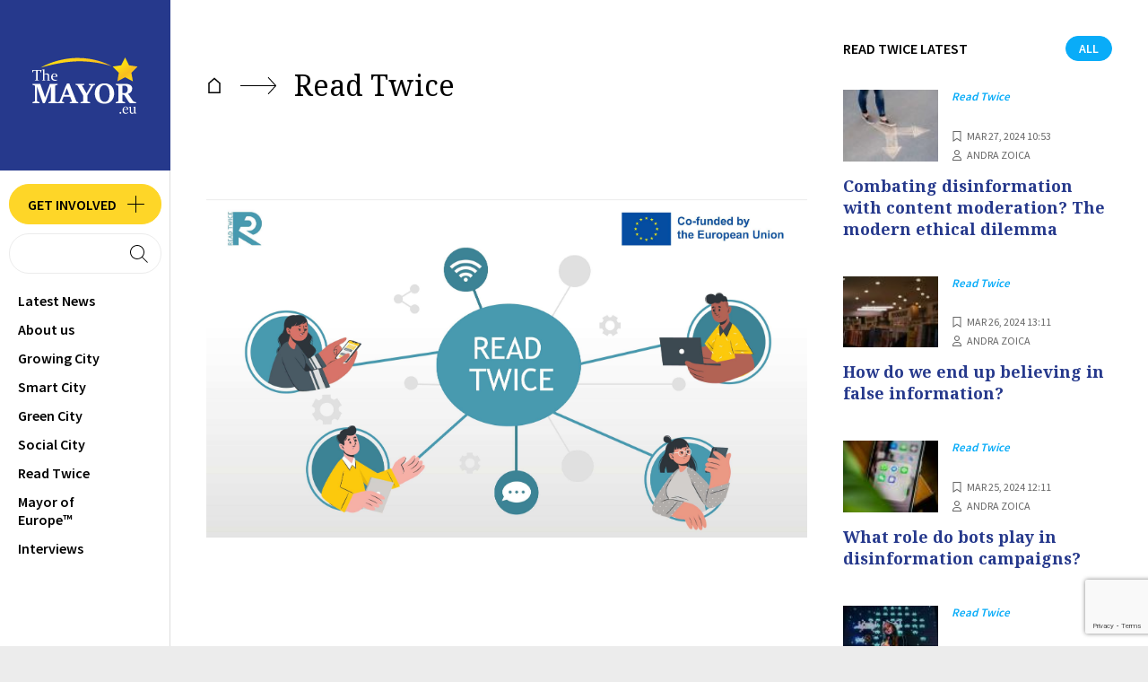

--- FILE ---
content_type: text/html; charset=UTF-8
request_url: https://www.themayor.eu/en/read-twice
body_size: 19685
content:
<!doctype html> <html prefix="og: http://ogp.me/ns#" class="no-js" lang="en"> <head> <meta charset="utf-8"> <meta http-equiv="X-UA-Compatible" content="IE=edge"> <meta name="author" content="https://www.studiox.bg/"> <meta name="viewport" content="width=device-width, initial-scale=1, shrink-to-fit=no"> <meta name="msapplication-config" content="browserconfig.xml"> <title>Read Twice</title> <meta name="description" content="Read Twice (R2) is an EU-funded project that aims to tackle fake news and disinformation by educating young media professionals and spreading knowledge and capacity building."> <meta name="keywords" content=""> <meta name="robots" content="index, follow"> <meta property="og:type" content="website" /> <meta property="og:locale" content="en"> <meta property="og:title" content="Read Twice"> <meta property="og:description" content="Read Twice (R2) is an EU-funded project that aims to tackle fake news and disinformation by educating young media professionals and spreading knowledge and capacity building."> <meta property="og:keywords" content=""> <meta property="og:url" content="https://www.themayor.eu/en/read-twice"> <meta property="og:image" content="https://www.themayor.eu/web/files/pages/148/og_image/thumb_1200x630_read-twice-image-optim.jpg"> <meta name="twitter:card" content="summary_large_image"> <meta name="twitter:site" content=""> <meta name="twitter:creator" content=""> <meta name="twitter:image" content="https://www.themayor.eu/web/files/pages/148/og_image/thumb_1200x630_read-twice-image-optim.jpg"> <meta name="twitter:title" content="Read Twice"> <link rel="apple-touch-icon" sizes="57x57" href="/web/frontend/images/favicon/apple-icon-57x57.png"> <link rel="apple-touch-icon" sizes="60x60" href="/web/frontend/images/favicon/apple-icon-60x60.png"> <link rel="apple-touch-icon" sizes="72x72" href="/web/frontend/images/favicon/apple-icon-72x72.png"> <link rel="apple-touch-icon" sizes="76x76" href="/web/frontend/images/favicon/apple-icon-76x76.png"> <link rel="apple-touch-icon" sizes="114x114" href="/web/frontend/images/favicon/apple-icon-114x114.png"> <link rel="apple-touch-icon" sizes="120x120" href="/web/frontend/images/favicon/apple-icon-120x120.png"> <link rel="apple-touch-icon" sizes="144x144" href="/web/frontend/images/favicon/apple-icon-144x144.png"> <link rel="apple-touch-icon" sizes="152x152" href="/web/frontend/images/favicon/apple-icon-152x152.png"> <link rel="apple-touch-icon" sizes="180x180" href="/web/frontend/images/favicon/apple-icon-180x180.png"> <link rel="icon" type="image/png" sizes="192x192" href="/web/frontend/images/favicon/android-icon-192x192.png"> <link rel="icon" type="image/png" sizes="32x32" href="/web/frontend/images/favicon/favicon-32x32.png"> <link rel="icon" type="image/png" sizes="96x96" href="/web/frontend/images/favicon/favicon-96x96.png"> <link rel="icon" type="image/png" sizes="16x16" href="/web/frontend/images/favicon/favicon-16x16.png"> <meta name="msapplication-TileColor" content="#ffffff"> <meta name="msapplication-TileImage" content="/web/frontend/images/favicon/ms-icon-144x144.png"> <meta name="theme-color" content="#ffffff"> <link rel="stylesheet" href="/web/frontend/css/main.css"> <script src="https://cdn.onesignal.com/sdks/OneSignalSDK.js" async=""></script> <script>
            var OneSignal = window.OneSignal || [];
            OneSignal.push(function () {
                OneSignal.init({
                    appId: "46252db7-de45-47aa-82a4-a93e0fa89f89",
                    autoRegister: false,
                    notifyButton: {
                        enable: true,
                    },
                });
            });
        </script> <script>
    document.documentElement.classList.remove('no-js');
    var _root = '/';
    var _public = '/web/';
    var xhr_url = '/en/xhr';
    // detect touch screen
    touchDetect = function () {
        return 'ontouchstart' in window || navigator.maxTouchPoints;
    };
    if (touchDetect() == true) {
        document.documentElement.classList.remove('non-touch');
        document.documentElement.classList.add('touch');
    } else {
        document.documentElement.classList.add('non-touch');
        document.documentElement.classList.remove('touch');
    }
    var sliderOptions = {
        slider1: {
            autoplay: {
                delay: 2000,
            },
            loop: true,
            slidesPerView: 1,
            spaceBetween: 1,
            breakpoints: {
                480: {
                    slidesPerView: 2
                },
                768: {
                    slidesPerView: 3
                },
                1200: {
                    slidesPerView: 4
                }
            }
        },
        slider2: {
            slidesPerView: 1,
            spaceBetween: 50,
            breakpoints: {
                640: {
                    slidesPerView: 2,
                    slidesPerGroup: 2
                }
            }
        },
        slider3: {
            slidesPerView: 1,
            spaceBetween: 20,
            breakpoints: {
                640: {
                    slidesPerView: 2,
                    slidesPerGroup: 2
                }
            }
        }
    };
</script> <script>(function(w,d,s,l,i){w[l]=w[l]||[];w[l].push({'gtm.start': new Date().getTime(),event:'gtm.js'});var f=d.getElementsByTagName(s)[0], j=d.createElement(s),dl=l!='dataLayer'?'&l='+l:'';j.async=true;j.src= 'https://www.googletagmanager.com/gtm.js?id='+i+dl;f.parentNode.insertBefore(j,f)

; })(window,document,'script','dataLayer','GTM-T6C76B8');</script> <script src="https://www.google.com/recaptcha/api.js?render=6LejdtkZAAAAAMBOSQZ1ErBJhgnxj92o24c3vm9H"></script> <script id="mcjs">!function(c,h,i,m,p){m=c.createElement(h),p=c.getElementsByTagName(h)[0],m.async=1,m.src=i,p.parentNode.insertBefore(m,p)}(document,"script","https://chimpstatic.com/mcjs-connected/js/users/c56e6b7dcd7bbe0ac0e9bb698/3855c65620687e44826f107a0.js");</script> </head> <body> <noscript><iframe src="https://www.googletagmanager.com/ns.html?id=GTM-T6C76B8
" height="0" width="0" style="display:none;visibility:hidden"></iframe></noscript> <div class="site js-site"> <header class="header"> <a href="/en" title="TheMayor.EU" class="main-logo"> <img src="/web/frontend/images/site-logo.svg" alt="TheMayor.EU logo" /> <span class="visuallyhidden">TheMayor.EU logo</span> </a> <div class="header__content"> <a href="/en/f/add-city" title="Get involved" class="button button--accent button--padding-icon-r button--width-header"> <span class="button__text">Get involved</span> <svg class='icon icon--24x24'> <use xlink:href='/web/frontend/images/sprite/symbol-defs.svg#icon-size-24x24_5'></use> </svg> </a> <button type="button" class="button button--header-search js-menu-button js-trigger-focus" data-menu-id="search" data-focus-item-id="menu-search-input"> <span class="visuallyhidden">search button</span> <svg class="icon icon--24x24 icon--hidden-active"> <use xlink:href="/web/frontend/images/sprite/symbol-defs.svg#icon-size-24x24_2"></use> </svg> <svg class="icon icon--24x24 icon--visible-active"> <use xlink:href="/web/frontend/images/sprite/symbol-defs.svg#icon-size-24x24_3"></use> </svg> </button> <nav class="header-nav"> <button type="button" class="header__resp-button header__resp-button--nav js-menu-button" data-menu-id="main_nav"> <span class="visuallyhidden">nav button</span> <svg class="icon icon--24x24 icon--hidden-active"> <use xlink:href="/web/frontend/images/sprite/symbol-defs.svg#icon-size-24x24_8"></use> </svg> <svg class="icon icon--24x24 icon--visible-active"> <use xlink:href="/web/frontend/images/sprite/symbol-defs.svg#icon-size-24x24_3"></use> </svg> </button> <div class="header-nav__list-holder header__resp-dropdown js-menu-item" data-id="main_nav"> <ul class="header-nav__list megamenu js-megamenu"> <li class="header-nav__list-item"> <a href="/en/latest-news" title="Latest News" class="header-nav__link " data-menu-id="menu-item-0" >
                        Latest News
                    </a> </li> <li class="header-nav__list-item"> <a href="/en/about-us" title="Аbout us " class="header-nav__link js-menu-button" data-menu-id="menu-item-1" >
                        Аbout us 
                    </a> <button type="button" class="megamenu__button megamenu__button--inline js-megamenu-button"> <span class="visuallyhidden">megamenu button</span> <svg class="icon icon--12x12"> <use xlink:href="/web/frontend/images/sprite/symbol-defs.svg#icon-size-12x12_1"></use> </svg> </button> <ul class="header-nav__list"> <li class="header-nav__list-item"> <button type="button" class="megamenu__button js-megamenu-button"> <svg class="icon icon--rotate-180 icon--12x12"> <use xlink:href="/web/frontend/images/sprite/symbol-defs.svg#icon-size-12x12_1"></use> </svg>
                                    Back
                                </button> </li> <li class="header-nav__list-item"> <a href="/en/about-us/what-we-do" title="What we do" class="header-nav__link">
                                        What we do
                                    </a> </li> <li class="header-nav__list-item"> <a href="/en/about-us/team" title="Team" class="header-nav__link">
                                        Team
                                    </a> </li> <li class="header-nav__list-item"> <a href="/en/about-us/partners" title="Partners" class="header-nav__link">
                                        Partners
                                    </a> </li> <li class="header-nav__list-item"> <a href="/en/about-us/contacts" title="Contacts" class="header-nav__link">
                                        Contacts
                                    </a> </li> </ul> </li> <li class="header-nav__list-item"> <a href="/en/a/category/growing-city" title="Growing City" class="header-nav__link js-menu-button" data-menu-id="menu-item-2" >
                        Growing City
                    </a> </li> <li class="header-nav__list-item"> <a href="/en/a/category/smart-city" title="Smart City" class="header-nav__link js-menu-button" data-menu-id="menu-item-3" >
                        Smart City
                    </a> </li> <li class="header-nav__list-item"> <a href="/en/a/category/green-city" title="Green City" class="header-nav__link js-menu-button" data-menu-id="menu-item-4" >
                        Green City
                    </a> </li> <li class="header-nav__list-item"> <a href="/en/a/category/social-city" title="Social City" class="header-nav__link js-menu-button" data-menu-id="menu-item-5" >
                        Social City
                    </a> </li> <li class="header-nav__list-item"> <a href="/en/read-twice" title="Read Twice" class="header-nav__link " data-menu-id="menu-item-6" >
                        Read Twice
                    </a> </li> <li class="header-nav__list-item"> <a href="/en/mayor-of-europe" title="Mayor of Europe™" class="header-nav__link " data-menu-id="menu-item-7" >
                        Mayor of Europe™
                    </a> </li> <li class="header-nav__list-item"> <a href="/en/a/category/interviews" title="Interviews" class="header-nav__link js-menu-button" data-menu-id="menu-item-8" >
                        Interviews
                    </a> </li> </ul> </div> </nav> </div> </header> <div class="menu js-menu"> <div class="menu__item menu__item--type-1 js-menu-item" data-id="menu-item-1"> <button type="button" class="menu__item-close js-menu-item-close"> <span class="visuallyhidden">menu close</span> <svg class='icon icon--24x24'> <use xlink:href='/web/frontend/images/sprite/symbol-defs.svg#icon-size-24x24_3'></use> </svg> </button> <div class="menu__item-content"> <div class="menu__item-wrapper"> <div class="menu__item-grid"> <a href="/en/about-us/what-we-do" title="What we do" class="menu__box"> <div class="menu__box-icon"> <svg class='icon icon--48x48'> <use xlink:href='/web/frontend/images/sprite/symbol-defs.svg#icon-size-48x48_3'></use> </svg> </div> <div class="menu__box-content"> <h2 class="menu__box-title">What we do</h2> </div> </a> <a href="/en/about-us/team" title="Team" class="menu__box"> <div class="menu__box-icon"> <svg class='icon icon--48x48'> <use xlink:href='/web/frontend/images/sprite/symbol-defs.svg#icon-size-48x48_1'></use> </svg> </div> <div class="menu__box-content"> <h2 class="menu__box-title">Team</h2> </div> </a> <a href="/en/about-us/partners" title="Partners" class="menu__box"> <div class="menu__box-icon"> <svg class='icon icon--48x48'> <use xlink:href='/web/frontend/images/sprite/symbol-defs.svg#icon-size-48x48_2'></use> </svg> </div> <div class="menu__box-content"> <h2 class="menu__box-title">Partners</h2> </div> </a> <a href="/en/about-us/contacts" title="Contacts" class="menu__box"> <div class="menu__box-icon"> <svg class='icon icon--48x48'> <use xlink:href='/web/frontend/images/sprite/symbol-defs.svg#icon-size-48x48_4'></use> </svg> </div> <div class="menu__box-content"> <h2 class="menu__box-title">Contacts</h2> </div> </a> </div> </div> </div> </div> <div class="menu__item menu__item--type-3 js-menu-item" data-id="menu-item-2"> <button type="button" class="menu__item-close js-menu-item-close"> <span class="visuallyhidden">menu close</span> <svg class='icon icon--24x24'> <use xlink:href='/web/frontend/images/sprite/symbol-defs.svg#icon-size-24x24_3'></use> </svg> </button> <div class="menu__item-content"> <div class="menu__item-wrapper"> <div class="menu__item-grid"> <div class="menu-block"> <header class="menu-block__header"> <h2 class="menu-block__heading">Development</h2> <a href="/en/a/category/development" class="button button--simple">
                                    See all
                                </a> </header> <div class="menu-block__grid"> <article class="article article--type-5"> <a href="/en/a/view/thessaloniki-gets-ready-for-its-metro-launch-in-november-12792" title="Thessaloniki gets ready for its metro launch in November" class="article__img"> <img src="/web/frontend/images/placeholder-1x1.png" alt="image" data-src="/web/files/articles/12792/main_image/thumb_150x150_thesaloniki-metro-11zon.jpg" class="lazyload"> </a> <div class="article__content"> <span class="article__tag">
                                                    Greece / Thessaloniki  / Development / Mobility
                                                </span> <h3 class="article__heading"> <a href="/en/a/view/thessaloniki-gets-ready-for-its-metro-launch-in-november-12792" title="Thessaloniki gets ready for its metro launch in November">
                                                    Thessaloniki gets ready for its metro launch in November
                                                </a> </h3> <p class="article__summary">The underground rapid transit lines have been under construction for almost two decades due to various project delays</p> <div class="article-info"> <div class="article-info__grid"> <div class="article-info__grid-item"> <div class="article-info__item"> <i class="article-info__item-icon"> <svg class='icon icon--12x12'> <use xlink:href='/web/frontend/images/sprite/symbol-defs.svg#icon-size-12x12_2'></use> </svg> </i> <time datetime="2024-09-30 13:49:18" class="article-info__item-text">Sep 30, 2024 13:49</time> </div> </div> </div> </div> </div> </article> <article class="article article--type-5"> <a href="/en/a/view/these-elements-will-crown-the-sagrada-familia-in-barcelona-for-the-highest-viewpoint-in-the-city-12784" title="These elements will crown the Sagrada Familia in Barcelona for the highest viewpoint in the city" class="article__img"> <img src="/web/frontend/images/placeholder-1x1.png" alt="image" data-src="/web/files/articles/12784/main_image/thumb_150x150_sagrada-cross-1-11zon.jpg" class="lazyload"> </a> <div class="article__content"> <span class="article__tag">
                                                    Spain / Barcelona  /  Culture and Tourism / Development
                                                </span> <h3 class="article__heading"> <a href="/en/a/view/these-elements-will-crown-the-sagrada-familia-in-barcelona-for-the-highest-viewpoint-in-the-city-12784" title="These elements will crown the Sagrada Familia in Barcelona for the highest viewpoint in the city">
                                                    These elements will crown the Sagrada Familia in Barcelona for the highest viewpoint in the city
                                                </a> </h3> <p class="article__summary">The cross pinnacle on the Tower of Jesus Christ will be ready to receive visitors in 2026 on the centennial of Gaudi’s death</p> <div class="article-info"> <div class="article-info__grid"> <div class="article-info__grid-item"> <div class="article-info__item"> <i class="article-info__item-icon"> <svg class='icon icon--12x12'> <use xlink:href='/web/frontend/images/sprite/symbol-defs.svg#icon-size-12x12_2'></use> </svg> </i> <time datetime="2024-09-20 17:36:43" class="article-info__item-text">Sep 20, 2024 17:36</time> </div> </div> </div> </div> </div> </article> </div> </div> <div class="menu-block"> <header class="menu-block__header"> <h2 class="menu-block__heading">Economy and Finance</h2> <a href="/en/a/category/economy-and-finance" class="button button--simple">
                                    See all
                                </a> </header> <div class="menu-block__grid"> <article class="article article--type-5"> <a href="/en/a/view/shops-in-this-bordeaux-suburb-accept-cryptocurrency-as-payment-12786" title="Shops in this Bordeaux suburb accept cryptocurrency as payment" class="article__img"> <img src="/web/frontend/images/placeholder-1x1.png" alt="image" data-src="/web/files/articles/12786/main_image/thumb_150x150_bitcoin-shopping-11zon.jpg" class="lazyload"> </a> <div class="article__content"> <span class="article__tag">
                                                    France / Digital transformation / Economy and Finance
                                                </span> <h3 class="article__heading"> <a href="/en/a/view/shops-in-this-bordeaux-suburb-accept-cryptocurrency-as-payment-12786" title="Shops in this Bordeaux suburb accept cryptocurrency as payment">
                                                    Shops in this Bordeaux suburb accept cryptocurrency as payment
                                                </a> </h3> <p class="article__summary">Now you can get your wine in Talence by paying directly in Bitcoin</p> <div class="article-info"> <div class="article-info__grid"> <div class="article-info__grid-item"> <div class="article-info__item"> <i class="article-info__item-icon"> <svg class='icon icon--12x12'> <use xlink:href='/web/frontend/images/sprite/symbol-defs.svg#icon-size-12x12_2'></use> </svg> </i> <time datetime="2024-09-24 16:47:46" class="article-info__item-text">Sep 24, 2024 16:47</time> </div> </div> </div> </div> </div> </article> <article class="article article--type-5"> <a href="/en/a/view/next-year-germany-s-deutschlandticket-will-cost-58-euros-12785" title="Next year, Germany's Deutschlandticket will cost 58 euros" class="article__img"> <img src="/web/frontend/images/placeholder-1x1.png" alt="image" data-src="/web/files/articles/12785/main_image/thumb_150x150_ditcket-11zon.jpg" class="lazyload"> </a> <div class="article__content"> <span class="article__tag">
                                                    Germany / Economy and Finance / Mobility
                                                </span> <h3 class="article__heading"> <a href="/en/a/view/next-year-germany-s-deutschlandticket-will-cost-58-euros-12785" title="Next year, Germany's Deutschlandticket will cost 58 euros">
                                                    Next year, Germany's Deutschlandticket will cost 58 euros
                                                </a> </h3> <p class="article__summary">That’s because the state has to spend money on updating the railway infrastructure rather than subsidizing the cost of the popular pass </p> <div class="article-info"> <div class="article-info__grid"> <div class="article-info__grid-item"> <div class="article-info__item"> <i class="article-info__item-icon"> <svg class='icon icon--12x12'> <use xlink:href='/web/frontend/images/sprite/symbol-defs.svg#icon-size-12x12_2'></use> </svg> </i> <time datetime="2024-09-24 13:27:11" class="article-info__item-text">Sep 24, 2024 13:27</time> </div> </div> </div> </div> </div> </article> </div> </div> <div class="menu-block"> <header class="menu-block__header"> <h2 class="menu-block__heading">Politics and Reforms</h2> <a href="/en/a/category/politics-and-reforms" class="button button--simple">
                                    See all
                                </a> </header> <div class="menu-block__grid"> <article class="article article--type-5"> <a href="/en/a/view/voters-in-a-bavarian-town-elected-a-mayor-whose-name-wasn-t-on-the-ballot-12775" title="Voters in a Bavarian town elected a mayor whose name wasn’t on the ballot" class="article__img"> <img src="/web/frontend/images/placeholder-1x1.png" alt="image" data-src="/web/files/articles/12775/main_image/thumb_150x150_ballot-tick-11zon.jpg" class="lazyload"> </a> <div class="article__content"> <span class="article__tag">
                                                    Germany / Politics and Reforms
                                                </span> <h3 class="article__heading"> <a href="/en/a/view/voters-in-a-bavarian-town-elected-a-mayor-whose-name-wasn-t-on-the-ballot-12775" title="Voters in a Bavarian town elected a mayor whose name wasn’t on the ballot">
                                                    Voters in a Bavarian town elected a mayor whose name wasn’t on the ballot
                                                </a> </h3> <p class="article__summary">Steffen Romstöck said that he would respect the residents’ choice and would take over the helm of the municipality, even if he didn’t run</p> <div class="article-info"> <div class="article-info__grid"> <div class="article-info__grid-item"> <div class="article-info__item"> <i class="article-info__item-icon"> <svg class='icon icon--12x12'> <use xlink:href='/web/frontend/images/sprite/symbol-defs.svg#icon-size-12x12_2'></use> </svg> </i> <time datetime="2024-09-18 13:50:33" class="article-info__item-text">Sep 18, 2024 13:50</time> </div> </div> </div> </div> </div> </article> <article class="article article--type-5"> <a href="/en/a/view/athens-to-ban-new-short-term-lets-12773" title="Athens to ban new short-term lets" class="article__img"> <img src="/web/frontend/images/placeholder-1x1.png" alt="image" data-src="/web/files/articles/12773/main_image/thumb_150x150_athens-houses-11zon.jpg" class="lazyload"> </a> <div class="article__content"> <span class="article__tag">
                                                    Greece / Athens /  Culture and Tourism / Politics and Reforms
                                                </span> <h3 class="article__heading"> <a href="/en/a/view/athens-to-ban-new-short-term-lets-12773" title="Athens to ban new short-term lets">
                                                    Athens to ban new short-term lets
                                                </a> </h3> <p class="article__summary">The measure, which will come into force from 1 January 2025, will be partial and temporary…for now</p> <div class="article-info"> <div class="article-info__grid"> <div class="article-info__grid-item"> <div class="article-info__item"> <i class="article-info__item-icon"> <svg class='icon icon--12x12'> <use xlink:href='/web/frontend/images/sprite/symbol-defs.svg#icon-size-12x12_2'></use> </svg> </i> <time datetime="2024-09-17 16:22:59" class="article-info__item-text">Sep 17, 2024 16:22</time> </div> </div> </div> </div> </div> </article> </div> </div> </div> </div> </div> </div> <div class="menu__item menu__item--type-3 js-menu-item" data-id="menu-item-3"> <button type="button" class="menu__item-close js-menu-item-close"> <span class="visuallyhidden">menu close</span> <svg class='icon icon--24x24'> <use xlink:href='/web/frontend/images/sprite/symbol-defs.svg#icon-size-24x24_3'></use> </svg> </button> <div class="menu__item-content"> <div class="menu__item-wrapper"> <div class="menu__item-grid"> <div class="menu-block"> <header class="menu-block__header"> <h2 class="menu-block__heading">Innovation and Research</h2> <a href="/en/a/category/innovation-and-research" class="button button--simple">
                                    See all
                                </a> </header> <div class="menu-block__grid"> <article class="article article--type-5"> <a href="/en/a/view/brussels-tries-out-a-novel-rooftop-wind-turbine-suitable-for-cities-12790" title="Brussels tries out a novel rooftop wind turbine suitable for cities" class="article__img"> <img src="/web/frontend/images/placeholder-1x1.png" alt="image" data-src="/web/files/articles/12790/main_image/thumb_150x150_renewind-pic-1-11zon.jpeg" class="lazyload"> </a> <div class="article__content"> <span class="article__tag">
                                                    Belgium / Brussels / Energy efficiency / Innovation and Research
                                                </span> <h3 class="article__heading"> <a href="/en/a/view/brussels-tries-out-a-novel-rooftop-wind-turbine-suitable-for-cities-12790" title="Brussels tries out a novel rooftop wind turbine suitable for cities">
                                                    Brussels tries out a novel rooftop wind turbine suitable for cities
                                                </a> </h3> <p class="article__summary">Rethinking renewable energy sources for the urban landscape</p> <div class="article-info"> <div class="article-info__grid"> <div class="article-info__grid-item"> <div class="article-info__item"> <i class="article-info__item-icon"> <svg class='icon icon--12x12'> <use xlink:href='/web/frontend/images/sprite/symbol-defs.svg#icon-size-12x12_2'></use> </svg> </i> <time datetime="2024-09-27 12:52:46" class="article-info__item-text">Sep 27, 2024 12:52</time> </div> </div> </div> </div> </div> </article> <article class="article article--type-5"> <a href="/en/a/view/ai-powered-drones-in-finland-could-patrol-the-skies-in-search-of-wildfires-12783" title="AI-powered drones in Finland could patrol the skies in search of wildfires" class="article__img"> <img src="/web/frontend/images/placeholder-1x1.png" alt="image" data-src="/web/files/articles/12783/main_image/thumb_150x150_drone-ai.jpg" class="lazyload"> </a> <div class="article__content"> <span class="article__tag">
                                                    Finland / Innovation and Research
                                                </span> <h3 class="article__heading"> <a href="/en/a/view/ai-powered-drones-in-finland-could-patrol-the-skies-in-search-of-wildfires-12783" title="AI-powered drones in Finland could patrol the skies in search of wildfires">
                                                    AI-powered drones in Finland could patrol the skies in search of wildfires
                                                </a> </h3> <p class="article__summary">But operating them is still illegal under the country’s legislation</p> <div class="article-info"> <div class="article-info__grid"> <div class="article-info__grid-item"> <div class="article-info__item"> <i class="article-info__item-icon"> <svg class='icon icon--12x12'> <use xlink:href='/web/frontend/images/sprite/symbol-defs.svg#icon-size-12x12_2'></use> </svg> </i> <time datetime="2024-09-20 16:33:07" class="article-info__item-text">Sep 20, 2024 16:33</time> </div> </div> </div> </div> </div> </article> </div> </div> <div class="menu-block"> <header class="menu-block__header"> <h2 class="menu-block__heading">Digital transformation</h2> <a href="/en/a/category/digital-transformation" class="button button--simple">
                                    See all
                                </a> </header> <div class="menu-block__grid"> <article class="article article--type-5"> <a href="/en/a/view/new-digital-map-showcases-creative-energy-solutions-across-europe-12788" title="New digital map showcases creative energy solutions across Europe" class="article__img"> <img src="/web/frontend/images/placeholder-1x1.png" alt="image" data-src="/web/files/articles/12788/main_image/thumb_150x150_bff-map.png" class="lazyload"> </a> <div class="article__content"> <span class="article__tag">
                                                    Digital transformation / Energy efficiency
                                                </span> <h3 class="article__heading"> <a href="/en/a/view/new-digital-map-showcases-creative-energy-solutions-across-europe-12788" title="New digital map showcases creative energy solutions across Europe">
                                                    New digital map showcases creative energy solutions across Europe
                                                </a> </h3> <p class="article__summary">The examples, compiled by Beyond Fossil Fuels, can inform and inspire communities and entrepreneurs that still feel trepidation at the prospect of energy transition</p> <div class="article-info"> <div class="article-info__grid"> <div class="article-info__grid-item"> <div class="article-info__item"> <i class="article-info__item-icon"> <svg class='icon icon--12x12'> <use xlink:href='/web/frontend/images/sprite/symbol-defs.svg#icon-size-12x12_2'></use> </svg> </i> <time datetime="2024-09-26 14:09:11" class="article-info__item-text">Sep 26, 2024 14:09</time> </div> </div> </div> </div> </div> </article> <article class="article article--type-5"> <a href="/en/a/view/shops-in-this-bordeaux-suburb-accept-cryptocurrency-as-payment-12786" title="Shops in this Bordeaux suburb accept cryptocurrency as payment" class="article__img"> <img src="/web/frontend/images/placeholder-1x1.png" alt="image" data-src="/web/files/articles/12786/main_image/thumb_150x150_bitcoin-shopping-11zon.jpg" class="lazyload"> </a> <div class="article__content"> <span class="article__tag">
                                                    France / Digital transformation / Economy and Finance
                                                </span> <h3 class="article__heading"> <a href="/en/a/view/shops-in-this-bordeaux-suburb-accept-cryptocurrency-as-payment-12786" title="Shops in this Bordeaux suburb accept cryptocurrency as payment">
                                                    Shops in this Bordeaux suburb accept cryptocurrency as payment
                                                </a> </h3> <p class="article__summary">Now you can get your wine in Talence by paying directly in Bitcoin</p> <div class="article-info"> <div class="article-info__grid"> <div class="article-info__grid-item"> <div class="article-info__item"> <i class="article-info__item-icon"> <svg class='icon icon--12x12'> <use xlink:href='/web/frontend/images/sprite/symbol-defs.svg#icon-size-12x12_2'></use> </svg> </i> <time datetime="2024-09-24 16:47:46" class="article-info__item-text">Sep 24, 2024 16:47</time> </div> </div> </div> </div> </div> </article> </div> </div> </div> </div> </div> </div> <div class="menu__item menu__item--type-3 js-menu-item" data-id="menu-item-4"> <button type="button" class="menu__item-close js-menu-item-close"> <span class="visuallyhidden">menu close</span> <svg class='icon icon--24x24'> <use xlink:href='/web/frontend/images/sprite/symbol-defs.svg#icon-size-24x24_3'></use> </svg> </button> <div class="menu__item-content"> <div class="menu__item-wrapper"> <div class="menu__item-grid"> <div class="menu-block"> <header class="menu-block__header"> <h2 class="menu-block__heading">Energy efficiency</h2> <a href="/en/a/category/energy-efficiency" class="button button--simple">
                                    See all
                                </a> </header> <div class="menu-block__grid"> <article class="article article--type-5"> <a href="/en/a/view/brussels-tries-out-a-novel-rooftop-wind-turbine-suitable-for-cities-12790" title="Brussels tries out a novel rooftop wind turbine suitable for cities" class="article__img"> <img src="/web/frontend/images/placeholder-1x1.png" alt="image" data-src="/web/files/articles/12790/main_image/thumb_150x150_renewind-pic-1-11zon.jpeg" class="lazyload"> </a> <div class="article__content"> <span class="article__tag">
                                                    Belgium / Brussels / Energy efficiency / Innovation and Research
                                                </span> <h3 class="article__heading"> <a href="/en/a/view/brussels-tries-out-a-novel-rooftop-wind-turbine-suitable-for-cities-12790" title="Brussels tries out a novel rooftop wind turbine suitable for cities">
                                                    Brussels tries out a novel rooftop wind turbine suitable for cities
                                                </a> </h3> <p class="article__summary">Rethinking renewable energy sources for the urban landscape</p> <div class="article-info"> <div class="article-info__grid"> <div class="article-info__grid-item"> <div class="article-info__item"> <i class="article-info__item-icon"> <svg class='icon icon--12x12'> <use xlink:href='/web/frontend/images/sprite/symbol-defs.svg#icon-size-12x12_2'></use> </svg> </i> <time datetime="2024-09-27 12:52:46" class="article-info__item-text">Sep 27, 2024 12:52</time> </div> </div> </div> </div> </div> </article> <article class="article article--type-5"> <a href="/en/a/view/new-digital-map-showcases-creative-energy-solutions-across-europe-12788" title="New digital map showcases creative energy solutions across Europe" class="article__img"> <img src="/web/frontend/images/placeholder-1x1.png" alt="image" data-src="/web/files/articles/12788/main_image/thumb_150x150_bff-map.png" class="lazyload"> </a> <div class="article__content"> <span class="article__tag">
                                                    Digital transformation / Energy efficiency
                                                </span> <h3 class="article__heading"> <a href="/en/a/view/new-digital-map-showcases-creative-energy-solutions-across-europe-12788" title="New digital map showcases creative energy solutions across Europe">
                                                    New digital map showcases creative energy solutions across Europe
                                                </a> </h3> <p class="article__summary">The examples, compiled by Beyond Fossil Fuels, can inform and inspire communities and entrepreneurs that still feel trepidation at the prospect of energy transition</p> <div class="article-info"> <div class="article-info__grid"> <div class="article-info__grid-item"> <div class="article-info__item"> <i class="article-info__item-icon"> <svg class='icon icon--12x12'> <use xlink:href='/web/frontend/images/sprite/symbol-defs.svg#icon-size-12x12_2'></use> </svg> </i> <time datetime="2024-09-26 14:09:11" class="article-info__item-text">Sep 26, 2024 14:09</time> </div> </div> </div> </div> </div> </article> </div> </div> <div class="menu-block"> <header class="menu-block__header"> <h2 class="menu-block__heading">Mobility</h2> <a href="/en/a/category/mobility" class="button button--simple">
                                    See all
                                </a> </header> <div class="menu-block__grid"> <article class="article article--type-5"> <a href="/en/a/view/thessaloniki-gets-ready-for-its-metro-launch-in-november-12792" title="Thessaloniki gets ready for its metro launch in November" class="article__img"> <img src="/web/frontend/images/placeholder-1x1.png" alt="image" data-src="/web/files/articles/12792/main_image/thumb_150x150_thesaloniki-metro-11zon.jpg" class="lazyload"> </a> <div class="article__content"> <span class="article__tag">
                                                    Greece / Thessaloniki  / Development / Mobility
                                                </span> <h3 class="article__heading"> <a href="/en/a/view/thessaloniki-gets-ready-for-its-metro-launch-in-november-12792" title="Thessaloniki gets ready for its metro launch in November">
                                                    Thessaloniki gets ready for its metro launch in November
                                                </a> </h3> <p class="article__summary">The underground rapid transit lines have been under construction for almost two decades due to various project delays</p> <div class="article-info"> <div class="article-info__grid"> <div class="article-info__grid-item"> <div class="article-info__item"> <i class="article-info__item-icon"> <svg class='icon icon--12x12'> <use xlink:href='/web/frontend/images/sprite/symbol-defs.svg#icon-size-12x12_2'></use> </svg> </i> <time datetime="2024-09-30 13:49:18" class="article-info__item-text">Sep 30, 2024 13:49</time> </div> </div> </div> </div> </div> </article> <article class="article article--type-5"> <a href="/en/a/view/mannheim-debuts-longest-tram-in-the-world-12791" title="Mannheim debuts longest tram in the world" class="article__img"> <img src="/web/frontend/images/placeholder-1x1.png" alt="image" data-src="/web/files/articles/12791/main_image/thumb_150x150_longest-tram-11zon.jpg" class="lazyload"> </a> <div class="article__content"> <span class="article__tag">
                                                    Germany / Mobility
                                                </span> <h3 class="article__heading"> <a href="/en/a/view/mannheim-debuts-longest-tram-in-the-world-12791" title="Mannheim debuts longest tram in the world">
                                                    Mannheim debuts longest tram in the world
                                                </a> </h3> <p class="article__summary">Plus, it has a unique modular design that allows it to be shortened and lengthened like a train</p> <div class="article-info"> <div class="article-info__grid"> <div class="article-info__grid-item"> <div class="article-info__item"> <i class="article-info__item-icon"> <svg class='icon icon--12x12'> <use xlink:href='/web/frontend/images/sprite/symbol-defs.svg#icon-size-12x12_2'></use> </svg> </i> <time datetime="2024-09-27 17:03:06" class="article-info__item-text">Sep 27, 2024 17:03</time> </div> </div> </div> </div> </div> </article> </div> </div> <div class="menu-block"> <header class="menu-block__header"> <h2 class="menu-block__heading">Public Spaces</h2> <a href="/en/a/category/public-spaces" class="button button--simple">
                                    See all
                                </a> </header> <div class="menu-block__grid"> <article class="article article--type-5"> <a href="/en/a/view/the-olympic-rings-have-left-the-eiffel-tower-but-they-ll-be-back-12794" title="The Olympic Rings have left the Eiffel Tower, but they’ll be back" class="article__img"> <img src="/web/frontend/images/placeholder-1x1.png" alt="image" data-src="/web/files/articles/12794/main_image/thumb_150x150_eiffel-ringss-11zon.jpg" class="lazyload"> </a> <div class="article__content"> <span class="article__tag">
                                                    France / Paris /  Culture and Tourism / Public Spaces
                                                </span> <h3 class="article__heading"> <a href="/en/a/view/the-olympic-rings-have-left-the-eiffel-tower-but-they-ll-be-back-12794" title="The Olympic Rings have left the Eiffel Tower, but they’ll be back">
                                                    The Olympic Rings have left the Eiffel Tower, but they’ll be back
                                                </a> </h3> <p class="article__summary">At least, that’s the promise made by the mayor of Paris, Anne Hidalgo</p> <div class="article-info"> <div class="article-info__grid"> <div class="article-info__grid-item"> <div class="article-info__item"> <i class="article-info__item-icon"> <svg class='icon icon--12x12'> <use xlink:href='/web/frontend/images/sprite/symbol-defs.svg#icon-size-12x12_2'></use> </svg> </i> <time datetime="2024-09-30 17:57:18" class="article-info__item-text">Sep 30, 2024 17:57</time> </div> </div> </div> </div> </div> </article> <article class="article article--type-5"> <a href="/en/a/view/marseille-is-home-to-this-year-s-coolest-neighbourhood-in-the-world-12789" title="Marseille is home to this year's coolest neighbourhood in the world" class="article__img"> <img src="/web/frontend/images/placeholder-1x1.png" alt="image" data-src="/web/files/articles/12789/main_image/thumb_150x150_cours-julien-11zon.jpg" class="lazyload"> </a> <div class="article__content"> <span class="article__tag">
                                                    France /  Culture and Tourism / Public Spaces
                                                </span> <h3 class="article__heading"> <a href="/en/a/view/marseille-is-home-to-this-year-s-coolest-neighbourhood-in-the-world-12789" title="Marseille is home to this year's coolest neighbourhood in the world">
                                                    Marseille is home to this year's coolest neighbourhood in the world
                                                </a> </h3> <p class="article__summary">Despite its church-y name, the district has long been known as the hangout spot for the artsy crowds</p> <div class="article-info"> <div class="article-info__grid"> <div class="article-info__grid-item"> <div class="article-info__item"> <i class="article-info__item-icon"> <svg class='icon icon--12x12'> <use xlink:href='/web/frontend/images/sprite/symbol-defs.svg#icon-size-12x12_2'></use> </svg> </i> <time datetime="2024-09-26 17:37:33" class="article-info__item-text">Sep 26, 2024 17:37</time> </div> </div> </div> </div> </div> </article> </div> </div> </div> </div> </div> </div> <div class="menu__item menu__item--type-3 js-menu-item" data-id="menu-item-5"> <button type="button" class="menu__item-close js-menu-item-close"> <span class="visuallyhidden">menu close</span> <svg class='icon icon--24x24'> <use xlink:href='/web/frontend/images/sprite/symbol-defs.svg#icon-size-24x24_3'></use> </svg> </button> <div class="menu__item-content"> <div class="menu__item-wrapper"> <div class="menu__item-grid"> <div class="menu-block"> <header class="menu-block__header"> <h2 class="menu-block__heading"> Culture and Tourism</h2> <a href="/en/a/category/culture-and-tourism" class="button button--simple">
                                    See all
                                </a> </header> <div class="menu-block__grid"> <article class="article article--type-5"> <a href="/en/a/view/the-olympic-rings-have-left-the-eiffel-tower-but-they-ll-be-back-12794" title="The Olympic Rings have left the Eiffel Tower, but they’ll be back" class="article__img"> <img src="/web/frontend/images/placeholder-1x1.png" alt="image" data-src="/web/files/articles/12794/main_image/thumb_150x150_eiffel-ringss-11zon.jpg" class="lazyload"> </a> <div class="article__content"> <span class="article__tag">
                                                    France / Paris /  Culture and Tourism / Public Spaces
                                                </span> <h3 class="article__heading"> <a href="/en/a/view/the-olympic-rings-have-left-the-eiffel-tower-but-they-ll-be-back-12794" title="The Olympic Rings have left the Eiffel Tower, but they’ll be back">
                                                    The Olympic Rings have left the Eiffel Tower, but they’ll be back
                                                </a> </h3> <p class="article__summary">At least, that’s the promise made by the mayor of Paris, Anne Hidalgo</p> <div class="article-info"> <div class="article-info__grid"> <div class="article-info__grid-item"> <div class="article-info__item"> <i class="article-info__item-icon"> <svg class='icon icon--12x12'> <use xlink:href='/web/frontend/images/sprite/symbol-defs.svg#icon-size-12x12_2'></use> </svg> </i> <time datetime="2024-09-30 17:57:18" class="article-info__item-text">Sep 30, 2024 17:57</time> </div> </div> </div> </div> </div> </article> <article class="article article--type-5"> <a href="/en/a/view/oldest-inn-in-catalonia-marked-500-years-of-non-stop-business-12793" title="Oldest inn in Catalonia marked 500 years of non-stop business" class="article__img"> <img src="/web/frontend/images/placeholder-1x1.png" alt="image" data-src="/web/files/articles/12793/main_image/thumb_150x150_hostal-de-pinos-11zon.jpg" class="lazyload"> </a> <div class="article__content"> <span class="article__tag">
                                                    Spain /  Culture and Tourism
                                                </span> <h3 class="article__heading"> <a href="/en/a/view/oldest-inn-in-catalonia-marked-500-years-of-non-stop-business-12793" title="Oldest inn in Catalonia marked 500 years of non-stop business">
                                                    Oldest inn in Catalonia marked 500 years of non-stop business
                                                </a> </h3> <p class="article__summary">Hostal de Pinós is located in the geographical centre of the autonomous region</p> <div class="article-info"> <div class="article-info__grid"> <div class="article-info__grid-item"> <div class="article-info__item"> <i class="article-info__item-icon"> <svg class='icon icon--12x12'> <use xlink:href='/web/frontend/images/sprite/symbol-defs.svg#icon-size-12x12_2'></use> </svg> </i> <time datetime="2024-09-30 16:57:01" class="article-info__item-text">Sep 30, 2024 16:57</time> </div> </div> </div> </div> </div> </article> </div> </div> <div class="menu-block"> <header class="menu-block__header"> <h2 class="menu-block__heading">Education and Sport</h2> <a href="/en/a/category/education-and-sport" class="button button--simple">
                                    See all
                                </a> </header> <div class="menu-block__grid"> <article class="article article--type-5"> <a href="/en/a/view/here-are-europe-s-5-best-student-cities-12781" title="Here are Europe’s 5 best student cities" class="article__img"> <img src="/web/frontend/images/placeholder-1x1.png" alt="image" data-src="/web/files/articles/12781/main_image/thumb_150x150_uni-students-11zon.jpg" class="lazyload"> </a> <div class="article__content"> <span class="article__tag">
                                                    Budapest / Prague / Education and Sport / Social City
                                                </span> <h3 class="article__heading"> <a href="/en/a/view/here-are-europe-s-5-best-student-cities-12781" title="Here are Europe’s 5 best student cities">
                                                    Here are Europe’s 5 best student cities
                                                </a> </h3> <p class="article__summary">On the eve of the new academic year, the ranking considers several distinct but essential factors</p> <div class="article-info"> <div class="article-info__grid"> <div class="article-info__grid-item"> <div class="article-info__item"> <i class="article-info__item-icon"> <svg class='icon icon--12x12'> <use xlink:href='/web/frontend/images/sprite/symbol-defs.svg#icon-size-12x12_2'></use> </svg> </i> <time datetime="2024-09-19 17:47:03" class="article-info__item-text">Sep 19, 2024 17:47</time> </div> </div> </div> </div> </div> </article> <article class="article article--type-5"> <a href="/en/a/view/kicking-for-the-future-how-football-clubs-are-creating-sustainable-urban-spaces-12778" title="Kicking for the Future: How Football Clubs are Creating Sustainable Urban Spaces" class="article__img"> <img src="/web/frontend/images/placeholder-1x1.png" alt="image" data-src="/web/files/articles/12778/main_image/thumb_150x150_nbs-edu-world-article-image3-fotor-20240919101241.jpg" class="lazyload"> </a> <div class="article__content"> <span class="article__tag">
                                                    Education and Sport
                                                </span> <h3 class="article__heading"> <a href="/en/a/view/kicking-for-the-future-how-football-clubs-are-creating-sustainable-urban-spaces-12778" title="Kicking for the Future: How Football Clubs are Creating Sustainable Urban Spaces">
                                                    Kicking for the Future: How Football Clubs are Creating Sustainable Urban Spaces
                                                </a> </h3> <p class="article__summary"></p> <div class="article-info"> <div class="article-info__grid"> <div class="article-info__grid-item"> <div class="article-info__item"> <i class="article-info__item-icon"> <svg class='icon icon--12x12'> <use xlink:href='/web/frontend/images/sprite/symbol-defs.svg#icon-size-12x12_2'></use> </svg> </i> <time datetime="2024-09-19 10:06:44" class="article-info__item-text">Sep 19, 2024 10:06</time> </div> </div> </div> </div> </div> </article> </div> </div> <div class="menu-block"> <header class="menu-block__header"> <h2 class="menu-block__heading">Welfare and Health</h2> <a href="/en/a/category/welfare-and-health" class="button button--simple">
                                    See all
                                </a> </header> <div class="menu-block__grid"> <article class="article article--type-5"> <a href="/en/a/view/shhh-belgian-railways-introduce-silent-compartments-on-board-12787" title="Shhh!: Belgian railways introduce silent compartments on board" class="article__img"> <img src="/web/frontend/images/placeholder-1x1.png" alt="image" data-src="/web/files/articles/12787/main_image/thumb_150x150_silent-zone-11zon.jpg" class="lazyload"> </a> <div class="article__content"> <span class="article__tag">
                                                    Belgium / Mobility / Welfare and Health
                                                </span> <h3 class="article__heading"> <a href="/en/a/view/shhh-belgian-railways-introduce-silent-compartments-on-board-12787" title="Shhh!: Belgian railways introduce silent compartments on board">
                                                    Shhh!: Belgian railways introduce silent compartments on board
                                                </a> </h3> <p class="article__summary">Following a successful trial phase, these quiet areas will now be available on all main routes in the country</p> <div class="article-info"> <div class="article-info__grid"> <div class="article-info__grid-item"> <div class="article-info__item"> <i class="article-info__item-icon"> <svg class='icon icon--12x12'> <use xlink:href='/web/frontend/images/sprite/symbol-defs.svg#icon-size-12x12_2'></use> </svg> </i> <time datetime="2024-09-24 18:04:06" class="article-info__item-text">Sep 24, 2024 18:04</time> </div> </div> </div> </div> </div> </article> <article class="article article--type-5"> <a href="/en/a/view/check-out-these-sleeping-pods-at-the-university-of-lille-library-12765" title="Check out these sleeping pods at the University of Lille library" class="article__img"> <img src="/web/frontend/images/placeholder-1x1.png" alt="image" data-src="/web/files/articles/12765/main_image/thumb_150x150_lille-sleep-pod-11zon.jpg" class="lazyload"> </a> <div class="article__content"> <span class="article__tag">
                                                    France / Education and Sport / Welfare and Health
                                                </span> <h3 class="article__heading"> <a href="/en/a/view/check-out-these-sleeping-pods-at-the-university-of-lille-library-12765" title="Check out these sleeping pods at the University of Lille library">
                                                    Check out these sleeping pods at the University of Lille library
                                                </a> </h3> <p class="article__summary">The academic institution shows a deeper understanding of the well-being of its students</p> <div class="article-info"> <div class="article-info__grid"> <div class="article-info__grid-item"> <div class="article-info__item"> <i class="article-info__item-icon"> <svg class='icon icon--12x12'> <use xlink:href='/web/frontend/images/sprite/symbol-defs.svg#icon-size-12x12_2'></use> </svg> </i> <time datetime="2024-09-12 16:24:19" class="article-info__item-text">Sep 12, 2024 16:24</time> </div> </div> </div> </div> </div> </article> </div> </div> </div> </div> </div> </div> <div class="menu__item menu__item--type-2 js-menu-item" data-id="menu-item-8"> <button type="button" class="menu__item-close js-menu-item-close"> <span class="visuallyhidden">menu close</span> <svg class='icon icon--24x24'> <use xlink:href='/web/frontend/images/sprite/symbol-defs.svg#icon-size-24x24_3'></use> </svg> </button> <div class="menu__item-content"> <div class="menu__item-wrapper"> <div class="menu__item-grid"> <article class="article article--type-6"> <a href="/en/a/view/hanna-zdanowska-we-are-one-of-the-leaders-in-eco-transition-and-d-is-much-greener-than-before-12660" title="Hanna Zdanowska: We are one of the leaders in eco-transition and Łódź is much greener than before" class="article__img"> <img src="/web/frontend/images/placeholder-1x1.png" alt="image" data-src="/web/files/articles/12660/main_image/thumb_150x150_h-zdanowska-11zon.jpeg" class="lazyload"> </a> <div class="article__content"> <span class="article__tag">
                                        Poland / Interviews
                                    </span> <h3 class="article__heading"> <a href="/en/a/view/hanna-zdanowska-we-are-one-of-the-leaders-in-eco-transition-and-d-is-much-greener-than-before-12660" title="Hanna Zdanowska: We are one of the leaders in eco-transition and Łódź is much greener than before">
                                        Hanna Zdanowska: We are one of the leaders in eco-transition and Łódź is much greener than before
                                    </a> </h3> <div class="article-info"> <div class="article-info__grid"> <div class="article-info__grid-item"> <div class="article-info__item"> <i class="article-info__item-icon"> <svg class='icon icon--12x12'> <use xlink:href='/web/frontend/images/sprite/symbol-defs.svg#icon-size-12x12_2'></use> </svg> </i> <time datetime="2024-07-24 14:48:51" class="article-info__item-text">Jul 24, 2024 14:48</time> </div> </div> <div class="article-info__grid-item"> <a href="/en/author/tzvetozar-vincent-iolov-17" title="Tzvetozar Vincent Iolov" class="article-info__item"> <i class="article-info__item-icon"> <svg class='icon icon--12x12'> <use xlink:href='/web/frontend/images/sprite/symbol-defs.svg#icon-size-12x12_3'></use> </svg> </i> <span class="article-info__item-text">Tzvetozar Vincent Iolov</span> </a> </div> </div> </div> </div> </article> <article class="article article--type-6"> <a href="/en/a/view/katrin-stjernfeldt-jammeh-true-urban-development-must-be-inclusive-and-affordable-otherwise-it-s-not-sustainable-12602" title="Katrin Stjernfeldt Jammeh: True urban development must be inclusive and affordable, otherwise it’s not sustainable" class="article__img"> <img src="/web/frontend/images/placeholder-1x1.png" alt="image" data-src="/web/files/articles/12602/main_image/thumb_150x150_ksjammeh-11zon.jpg" class="lazyload"> </a> <div class="article__content"> <span class="article__tag">
                                        Interviews
                                    </span> <h3 class="article__heading"> <a href="/en/a/view/katrin-stjernfeldt-jammeh-true-urban-development-must-be-inclusive-and-affordable-otherwise-it-s-not-sustainable-12602" title="Katrin Stjernfeldt Jammeh: True urban development must be inclusive and affordable, otherwise it’s not sustainable">
                                        Katrin Stjernfeldt Jammeh: True urban development must be inclusive and affordable, otherwise it’s not sustainable
                                    </a> </h3> <div class="article-info"> <div class="article-info__grid"> <div class="article-info__grid-item"> <div class="article-info__item"> <i class="article-info__item-icon"> <svg class='icon icon--12x12'> <use xlink:href='/web/frontend/images/sprite/symbol-defs.svg#icon-size-12x12_2'></use> </svg> </i> <time datetime="2024-06-27 12:45:59" class="article-info__item-text">Jun 27, 2024 12:45</time> </div> </div> <div class="article-info__grid-item"> <a href="/en/author/tzvetozar-vincent-iolov-17" title="Tzvetozar Vincent Iolov" class="article-info__item"> <i class="article-info__item-icon"> <svg class='icon icon--12x12'> <use xlink:href='/web/frontend/images/sprite/symbol-defs.svg#icon-size-12x12_3'></use> </svg> </i> <span class="article-info__item-text">Tzvetozar Vincent Iolov</span> </a> </div> </div> </div> </div> </article> <article class="article article--type-6"> <a href="/en/a/view/carlos-moedas-our-ambition-is-to-become-a-city-where-entrepreneurs-can-come-to-scale-their-businesses-12587" title="Carlos Moedas: Our ambition is to become a city where entrepreneurs can come to scale their businesses" class="article__img"> <img src="/web/frontend/images/placeholder-1x1.png" alt="image" data-src="/web/files/articles/12587/main_image/thumb_150x150_carlos-moedas-11zon.jpeg" class="lazyload"> </a> <div class="article__content"> <span class="article__tag">
                                        Portugal / Lisbon / Interviews
                                    </span> <h3 class="article__heading"> <a href="/en/a/view/carlos-moedas-our-ambition-is-to-become-a-city-where-entrepreneurs-can-come-to-scale-their-businesses-12587" title="Carlos Moedas: Our ambition is to become a city where entrepreneurs can come to scale their businesses">
                                        Carlos Moedas: Our ambition is to become a city where entrepreneurs can come to scale their businesses
                                    </a> </h3> <div class="article-info"> <div class="article-info__grid"> <div class="article-info__grid-item"> <div class="article-info__item"> <i class="article-info__item-icon"> <svg class='icon icon--12x12'> <use xlink:href='/web/frontend/images/sprite/symbol-defs.svg#icon-size-12x12_2'></use> </svg> </i> <time datetime="2024-06-20 13:25:53" class="article-info__item-text">Jun 20, 2024 13:25</time> </div> </div> <div class="article-info__grid-item"> <a href="/en/author/tzvetozar-vincent-iolov-17" title="Tzvetozar Vincent Iolov" class="article-info__item"> <i class="article-info__item-icon"> <svg class='icon icon--12x12'> <use xlink:href='/web/frontend/images/sprite/symbol-defs.svg#icon-size-12x12_3'></use> </svg> </i> <span class="article-info__item-text">Tzvetozar Vincent Iolov</span> </a> </div> </div> </div> </div> </article> <article class="article article--type-6"> <a href="/en/a/view/mar-a-jos-catal-the-green-capital-mindset-is-transversal-to-all-action-levels-and-will-continue-in-the-years-to-come-12553" title="María José Catalá: the Green Capital mindset is transversal to all action levels and will continue in the years to come" class="article__img"> <img src="/web/frontend/images/placeholder-1x1.png" alt="image" data-src="/web/files/articles/12553/main_image/thumb_150x150_valencia-mayor-catala.jpg" class="lazyload"> </a> <div class="article__content"> <span class="article__tag">
                                        Spain / Interviews / Mayor of Europe
                                    </span> <h3 class="article__heading"> <a href="/en/a/view/mar-a-jos-catal-the-green-capital-mindset-is-transversal-to-all-action-levels-and-will-continue-in-the-years-to-come-12553" title="María José Catalá: the Green Capital mindset is transversal to all action levels and will continue in the years to come">
                                        María José Catalá: the Green Capital mindset is transversal to all action levels and will continue in the years to come
                                    </a> </h3> <div class="article-info"> <div class="article-info__grid"> <div class="article-info__grid-item"> <div class="article-info__item"> <i class="article-info__item-icon"> <svg class='icon icon--12x12'> <use xlink:href='/web/frontend/images/sprite/symbol-defs.svg#icon-size-12x12_2'></use> </svg> </i> <time datetime="2024-06-05 15:41:55" class="article-info__item-text">Jun  5, 2024 15:41</time> </div> </div> <div class="article-info__grid-item"> <a href="/en/author/tzvetozar-vincent-iolov-17" title="Tzvetozar Vincent Iolov" class="article-info__item"> <i class="article-info__item-icon"> <svg class='icon icon--12x12'> <use xlink:href='/web/frontend/images/sprite/symbol-defs.svg#icon-size-12x12_3'></use> </svg> </i> <span class="article-info__item-text">Tzvetozar Vincent Iolov</span> </a> </div> </div> </div> </div> </article> <article class="article article--type-6"> <a href="/en/a/view/urmas-klaas-arts-can-and-must-give-people-the-ability-and-courage-to-dream-of-a-future-12392" title="Urmas Klaas: Arts can and must give people the ability and courage to dream of a future" class="article__img"> <img src="/web/frontend/images/placeholder-1x1.png" alt="image" data-src="/web/files/articles/12392/main_image/thumb_150x150_urmas-klaas-2021-3-fotor.jpg" class="lazyload"> </a> <div class="article__content"> <span class="article__tag">
                                        Estonia / Tartu / Interviews
                                    </span> <h3 class="article__heading"> <a href="/en/a/view/urmas-klaas-arts-can-and-must-give-people-the-ability-and-courage-to-dream-of-a-future-12392" title="Urmas Klaas: Arts can and must give people the ability and courage to dream of a future">
                                        Urmas Klaas: Arts can and must give people the ability and courage to dream of a future
                                    </a> </h3> <div class="article-info"> <div class="article-info__grid"> <div class="article-info__grid-item"> <div class="article-info__item"> <i class="article-info__item-icon"> <svg class='icon icon--12x12'> <use xlink:href='/web/frontend/images/sprite/symbol-defs.svg#icon-size-12x12_2'></use> </svg> </i> <time datetime="2024-03-06 12:18:51" class="article-info__item-text">Mar  6, 2024 12:18</time> </div> </div> <div class="article-info__grid-item"> <a href="/en/author/tzvetozar-vincent-iolov-17" title="Tzvetozar Vincent Iolov" class="article-info__item"> <i class="article-info__item-icon"> <svg class='icon icon--12x12'> <use xlink:href='/web/frontend/images/sprite/symbol-defs.svg#icon-size-12x12_3'></use> </svg> </i> <span class="article-info__item-text">Tzvetozar Vincent Iolov</span> </a> </div> </div> </div> </div> </article> <article class="article article--type-6"> <a href="/en/a/view/wolfgang-teubner-the-path-towards-the-end-of-fossil-fuels-is-irreversible-12257" title="Wolfgang Teubner: Тhe path towards the end of fossil fuels is irreversible" class="article__img"> <img src="/web/frontend/images/placeholder-1x1.png" alt="image" data-src="/web/files/articles/12257/main_image/thumb_150x150_wolfgang-teubner1-11zon-11zon.jpg" class="lazyload"> </a> <div class="article__content"> <span class="article__tag">
                                        Interviews
                                    </span> <h3 class="article__heading"> <a href="/en/a/view/wolfgang-teubner-the-path-towards-the-end-of-fossil-fuels-is-irreversible-12257" title="Wolfgang Teubner: Тhe path towards the end of fossil fuels is irreversible">
                                        Wolfgang Teubner: Тhe path towards the end of fossil fuels is irreversible
                                    </a> </h3> <div class="article-info"> <div class="article-info__grid"> <div class="article-info__grid-item"> <div class="article-info__item"> <i class="article-info__item-icon"> <svg class='icon icon--12x12'> <use xlink:href='/web/frontend/images/sprite/symbol-defs.svg#icon-size-12x12_2'></use> </svg> </i> <time datetime="2023-12-21 11:03:00" class="article-info__item-text">Dec 21, 2023 11:03</time> </div> </div> <div class="article-info__grid-item"> <a href="/en/author/tzvetozar-vincent-iolov-17" title="Tzvetozar Vincent Iolov" class="article-info__item"> <i class="article-info__item-icon"> <svg class='icon icon--12x12'> <use xlink:href='/web/frontend/images/sprite/symbol-defs.svg#icon-size-12x12_3'></use> </svg> </i> <span class="article-info__item-text">Tzvetozar Vincent Iolov</span> </a> </div> </div> </div> </div> </article> <article class="article article--type-6"> <a href="/en/a/view/ibrahim-kraria-while-ai-can-play-a-role-in-combating-hate-speech-it-can-also-amplify-its-spread-12031" title="Ibrahim Kraria: While AI can play a role in combating hate speech, it can also amplify its spread" class="article__img"> <img src="/web/frontend/images/placeholder-1x1.png" alt="image" data-src="/web/files/articles/12031/main_image/thumb_150x150_ibrahim-kraria.jpeg" class="lazyload"> </a> <div class="article__content"> <span class="article__tag">
                                        Interviews / Read Twice
                                    </span> <h3 class="article__heading"> <a href="/en/a/view/ibrahim-kraria-while-ai-can-play-a-role-in-combating-hate-speech-it-can-also-amplify-its-spread-12031" title="Ibrahim Kraria: While AI can play a role in combating hate speech, it can also amplify its spread">
                                        Ibrahim Kraria: While AI can play a role in combating hate speech, it can also amplify its spread
                                    </a> </h3> <div class="article-info"> <div class="article-info__grid"> <div class="article-info__grid-item"> <div class="article-info__item"> <i class="article-info__item-icon"> <svg class='icon icon--12x12'> <use xlink:href='/web/frontend/images/sprite/symbol-defs.svg#icon-size-12x12_2'></use> </svg> </i> <time datetime="2023-08-16 17:08:36" class="article-info__item-text">Aug 16, 2023 17:08</time> </div> </div> <div class="article-info__grid-item"> <a href="/en/author/mihaela-roxana-godinac-50" title="Mihaela Roxana GODINAC" class="article-info__item"> <i class="article-info__item-icon"> <svg class='icon icon--12x12'> <use xlink:href='/web/frontend/images/sprite/symbol-defs.svg#icon-size-12x12_3'></use> </svg> </i> <span class="article-info__item-text">Mihaela Roxana GODINAC</span> </a> </div> </div> </div> </div> </article> <article class="article article--type-6"> <a href="/en/a/view/bertrand-piccard-if-something-looks-impossible-that-s-why-we-try-do-to-it-11895" title="Bertrand Piccard: If something looks impossible, that’s why we try do to it!" class="article__img"> <img src="/web/frontend/images/placeholder-1x1.png" alt="image" data-src="/web/files/articles/11895/main_image/thumb_150x150_piccard-1-11zon.jpg" class="lazyload"> </a> <div class="article__content"> <span class="article__tag">
                                        Interviews
                                    </span> <h3 class="article__heading"> <a href="/en/a/view/bertrand-piccard-if-something-looks-impossible-that-s-why-we-try-do-to-it-11895" title="Bertrand Piccard: If something looks impossible, that’s why we try do to it!">
                                        Bertrand Piccard: If something looks impossible, that’s why we try do to it!
                                    </a> </h3> <div class="article-info"> <div class="article-info__grid"> <div class="article-info__grid-item"> <div class="article-info__item"> <i class="article-info__item-icon"> <svg class='icon icon--12x12'> <use xlink:href='/web/frontend/images/sprite/symbol-defs.svg#icon-size-12x12_2'></use> </svg> </i> <time datetime="2023-06-09 15:40:35" class="article-info__item-text">Jun  9, 2023 15:40</time> </div> </div> <div class="article-info__grid-item"> <a href="/en/author/denis-balgaranov-26" title="Denis Balgaranov" class="article-info__item"> <i class="article-info__item-icon"> <svg class='icon icon--12x12'> <use xlink:href='/web/frontend/images/sprite/symbol-defs.svg#icon-size-12x12_3'></use> </svg> </i> <span class="article-info__item-text">Denis Balgaranov</span> </a> </div> </div> </div> </div> </article> <article class="article article--type-6"> <a href="/en/a/view/maja-sever-journalism-is-a-pillar-of-democracy-11707" title="Maja Sever: Journalism is a pillar of democracy" class="article__img"> <img src="/web/frontend/images/placeholder-1x1.png" alt="image" data-src="/web/files/articles/11707/main_image/thumb_150x150_maja-f.jpg" class="lazyload"> </a> <div class="article__content"> <span class="article__tag">
                                        Interviews / Read Twice
                                    </span> <h3 class="article__heading"> <a href="/en/a/view/maja-sever-journalism-is-a-pillar-of-democracy-11707" title="Maja Sever: Journalism is a pillar of democracy">
                                        Maja Sever: Journalism is a pillar of democracy
                                    </a> </h3> <div class="article-info"> <div class="article-info__grid"> <div class="article-info__grid-item"> <div class="article-info__item"> <i class="article-info__item-icon"> <svg class='icon icon--12x12'> <use xlink:href='/web/frontend/images/sprite/symbol-defs.svg#icon-size-12x12_2'></use> </svg> </i> <time datetime="2023-04-10 13:46:33" class="article-info__item-text">Apr 10, 2023 13:46</time> </div> </div> <div class="article-info__grid-item"> <a href="/en/author/magdalena-magdi-43" title="Magdalena Magdić" class="article-info__item"> <i class="article-info__item-icon"> <svg class='icon icon--12x12'> <use xlink:href='/web/frontend/images/sprite/symbol-defs.svg#icon-size-12x12_3'></use> </svg> </i> <span class="article-info__item-text">Magdalena Magdić</span> </a> </div> </div> </div> </div> </article> <article class="article article--type-6"> <a href="/en/a/view/kaisa-karjalainen-it-s-better-to-be-an-imperfect-zero-waster-for-the-rest-of-our-lives-than-a-perfect-one-for-two-weeks-11628" title="Kaisa Karjalainen: “It’s better to be an imperfect zero waster for the rest of our lives than a perfect one for two weeks”" class="article__img"> <img src="/web/frontend/images/placeholder-1x1.png" alt="image" data-src="/web/files/articles/11628/main_image/thumb_150x150_kaisa-mi-za-copy.jpg" class="lazyload"> </a> <div class="article__content"> <span class="article__tag">
                                        Interviews
                                    </span> <h3 class="article__heading"> <a href="/en/a/view/kaisa-karjalainen-it-s-better-to-be-an-imperfect-zero-waster-for-the-rest-of-our-lives-than-a-perfect-one-for-two-weeks-11628" title="Kaisa Karjalainen: “It’s better to be an imperfect zero waster for the rest of our lives than a perfect one for two weeks”">
                                        Kaisa Karjalainen: “It’s better to be an imperfect zero waster for the rest of our lives than a perfect one for two weeks”
                                    </a> </h3> <div class="article-info"> <div class="article-info__grid"> <div class="article-info__grid-item"> <div class="article-info__item"> <i class="article-info__item-icon"> <svg class='icon icon--12x12'> <use xlink:href='/web/frontend/images/sprite/symbol-defs.svg#icon-size-12x12_2'></use> </svg> </i> <time datetime="2023-03-14 12:56:51" class="article-info__item-text">Mar 14, 2023 12:56</time> </div> </div> <div class="article-info__grid-item"> <a href="/en/author/tzvetozar-vincent-iolov-17" title="Tzvetozar Vincent Iolov" class="article-info__item"> <i class="article-info__item-icon"> <svg class='icon icon--12x12'> <use xlink:href='/web/frontend/images/sprite/symbol-defs.svg#icon-size-12x12_3'></use> </svg> </i> <span class="article-info__item-text">Tzvetozar Vincent Iolov</span> </a> </div> </div> </div> </div> </article> </div> </div> </div> </div> <div class="menu__item menu__item--search js-menu-item" data-id="search"> <button type="button" class="menu__item-close js-menu-item-close"> <span class="visuallyhidden">Search</span> <svg class='icon icon--24x24'> <use xlink:href='/web/frontend/images/sprite/symbol-defs.svg#icon-size-24x24_3'></use> </svg> </button> <form action="/en/search" method="GET" class="site-form menu__form"> <h2 class="site-form__legend site-form__legend--font-s">Search</h2> <div class="autocomplete js-autocomplete" data-url="/web/frontend/files//autocomplete.json"> <div class="site-form__grid site-form__grid--8"> <div class="site-form__group"> <label for="menu-search" class="visuallyhidden">Search input</label> <input type="text" id="menu-search" name="query" class="site-form__input site-form__input--menu-search js-autocomplete-input js-focus-item" autocomplete="off" data-id="menu-search-input"> </div> <button type="submit" class="button button--menu-search"> <span class="visuallyhidden">menu search submit</span> <svg class="icon"> <use xlink:href="/web/frontend/images/sprite/symbol-defs.svg#icon-size-24x24_2"></use> </svg> </button> </div> </div> </form> </div> </div> <div class="main-wrapper"> <div class="main-container"> <main class="main-content"> <div class="wrapper"> <div class="main-grid main-grid--aside main-grid--areas"> <div class="main-grid__item main-grid__item--area-1"> <div class="breadcrumbs"> <div class="breadcrumbs__item"> <a href="/en" title="Home" class="breadcrumbs__link"> <svg class="icon icon--18x18"> <use xlink:href="/web/frontend/images/sprite/symbol-defs.svg#icon-size-12x12_4"></use> </svg> <span class="visuallyhidden">Home</span> </a> </div> <div class="breadcrumbs__item"> <h1 class="breadcrumbs__title"> <span class="breadcrumbs__title-text">Read Twice</span> </h1> </div> </div> </div> <div class="main-grid__item main-grid__item--area-2"> <div class="main-grid"> <div class="main-grid__item"> <div class="heading-grid heading-margin-l"> <h2 class="heading">Read Twice latest</h2> <a href="/en/a/category/read-twice" title="" class="button button--reversed button--padding-s button--font-s"> <span class="button__text">All</span> </a> </div> <div class="article-grid"> <article class="article article--type-8"> <a href="/en/a/view/combating-disinformation-with-content-moderation-the-modern-ethical-dilemma-12438" title="Combating disinformation with content moderation? The modern ethical dilemma" class="article__img"> <img src="/web//frontend/images/placeholder-1x1.png" alt="image" data-src="/web/files/articles/12438/main_image/thumb_106x0_decision-11zon.jpg" class="lazyload"> </a> <div class="article__content"> <span class="article__tag">
    Read Twice
</span> <div class="article-info"> <div class="article-info__grid"> <div class="article-info__grid-item"> <div class="article-info__item"> <i class="article-info__item-icon"> <svg class='icon icon--12x12'> <use xlink:href="/web/frontend/images/sprite/symbol-defs.svg#icon-size-12x12_2"></use> </svg> </i> <time datetime="2024-03-27 10:53:24" class="article-info__item-text"> 
                    Mar 27, 2024 10:53
                </time> </div> </div> <div class="article-info__grid-item"> <a href="/en/author/andra-zoica-58" title="" class="article-info__item"> <i class="article-info__item-icon"> <svg class='icon icon--12x12'> <use xlink:href="/web/frontend/images/sprite/symbol-defs.svg#icon-size-12x12_3"></use> </svg> </i> <span class="article-info__item-text">Andra Zoica</span> </a> </div> </div> </div> </div> <h3 class="article__heading"> <a href="/en/a/view/combating-disinformation-with-content-moderation-the-modern-ethical-dilemma-12438" title="Combating disinformation with content moderation? The modern ethical dilemma">Combating disinformation with content moderation? The modern ethical dilemma</a> </h3> </article> <article class="article article--type-8"> <a href="/en/a/view/how-do-we-end-up-believing-in-false-information-12435" title="How do we end up believing in false information?" class="article__img"> <img src="/web//frontend/images/placeholder-1x1.png" alt="image" data-src="/web/files/articles/12435/main_image/thumb_106x0_psychology-11zon.jpg" class="lazyload"> </a> <div class="article__content"> <span class="article__tag">
    Read Twice
</span> <div class="article-info"> <div class="article-info__grid"> <div class="article-info__grid-item"> <div class="article-info__item"> <i class="article-info__item-icon"> <svg class='icon icon--12x12'> <use xlink:href="/web/frontend/images/sprite/symbol-defs.svg#icon-size-12x12_2"></use> </svg> </i> <time datetime="2024-03-26 13:11:42" class="article-info__item-text"> 
                    Mar 26, 2024 13:11
                </time> </div> </div> <div class="article-info__grid-item"> <a href="/en/author/andra-zoica-58" title="" class="article-info__item"> <i class="article-info__item-icon"> <svg class='icon icon--12x12'> <use xlink:href="/web/frontend/images/sprite/symbol-defs.svg#icon-size-12x12_3"></use> </svg> </i> <span class="article-info__item-text">Andra Zoica</span> </a> </div> </div> </div> </div> <h3 class="article__heading"> <a href="/en/a/view/how-do-we-end-up-believing-in-false-information-12435" title="How do we end up believing in false information?">How do we end up believing in false information?</a> </h3> </article> <article class="article article--type-8"> <a href="/en/a/view/what-role-do-bots-play-in-disinformation-campaigns-12434" title="What role do bots play in disinformation campaigns?" class="article__img"> <img src="/web//frontend/images/placeholder-1x1.png" alt="image" data-src="/web/files/articles/12434/main_image/thumb_106x0_chats-11zon.jpg" class="lazyload"> </a> <div class="article__content"> <span class="article__tag">
    Read Twice
</span> <div class="article-info"> <div class="article-info__grid"> <div class="article-info__grid-item"> <div class="article-info__item"> <i class="article-info__item-icon"> <svg class='icon icon--12x12'> <use xlink:href="/web/frontend/images/sprite/symbol-defs.svg#icon-size-12x12_2"></use> </svg> </i> <time datetime="2024-03-25 12:11:18" class="article-info__item-text"> 
                    Mar 25, 2024 12:11
                </time> </div> </div> <div class="article-info__grid-item"> <a href="/en/author/andra-zoica-58" title="" class="article-info__item"> <i class="article-info__item-icon"> <svg class='icon icon--12x12'> <use xlink:href="/web/frontend/images/sprite/symbol-defs.svg#icon-size-12x12_3"></use> </svg> </i> <span class="article-info__item-text">Andra Zoica</span> </a> </div> </div> </div> </div> <h3 class="article__heading"> <a href="/en/a/view/what-role-do-bots-play-in-disinformation-campaigns-12434" title="What role do bots play in disinformation campaigns?">What role do bots play in disinformation campaigns?</a> </h3> </article> <article class="article article--type-8"> <a href="/en/a/view/video-games-playing-both-sides-on-the-disinfo-warfront-12432" title="Video Games: Playing Both Sides on the Disinfo Warfront" class="article__img"> <img src="/web//frontend/images/placeholder-1x1.png" alt="image" data-src="/web/files/articles/12432/main_image/thumb_106x0_gamer-girl-11zon.jpg" class="lazyload"> </a> <div class="article__content"> <span class="article__tag">
    Read Twice
</span> <div class="article-info"> <div class="article-info__grid"> <div class="article-info__grid-item"> <div class="article-info__item"> <i class="article-info__item-icon"> <svg class='icon icon--12x12'> <use xlink:href="/web/frontend/images/sprite/symbol-defs.svg#icon-size-12x12_2"></use> </svg> </i> <time datetime="2024-03-22 16:11:06" class="article-info__item-text"> 
                    Mar 22, 2024 16:11
                </time> </div> </div> <div class="article-info__grid-item"> <a href="/en/author/tzvetozar-vincent-iolov-17" title="" class="article-info__item"> <i class="article-info__item-icon"> <svg class='icon icon--12x12'> <use xlink:href="/web/frontend/images/sprite/symbol-defs.svg#icon-size-12x12_3"></use> </svg> </i> <span class="article-info__item-text">Tzvetozar Vincent Iolov</span> </a> </div> </div> </div> </div> <h3 class="article__heading"> <a href="/en/a/view/video-games-playing-both-sides-on-the-disinfo-warfront-12432" title="Video Games: Playing Both Sides on the Disinfo Warfront">Video Games: Playing Both Sides on the Disinfo Warfront</a> </h3> </article> <article class="article article--type-8"> <a href="/en/a/view/read-twice-showed-us-how-to-be-more-aware-of-our-digital-consumption-12426" title="Read Twice showed us how to be more aware of our digital consumption" class="article__img"> <img src="/web//frontend/images/placeholder-1x1.png" alt="image" data-src="/web/files/articles/12426/main_image/thumb_106x0_read-twice-final-press-release-en-fotor-20240319172326.jpg" class="lazyload"> </a> <div class="article__content"> <span class="article__tag">
    Bulgaria / Croatia / Germany / Portugal / Romania / Read Twice
</span> <div class="article-info"> <div class="article-info__grid"> <div class="article-info__grid-item"> <div class="article-info__item"> <i class="article-info__item-icon"> <svg class='icon icon--12x12'> <use xlink:href="/web/frontend/images/sprite/symbol-defs.svg#icon-size-12x12_2"></use> </svg> </i> <time datetime="2024-03-20 10:00:23" class="article-info__item-text"> 
                    Mar 20, 2024 10:00
                </time> </div> </div> <div class="article-info__grid-item"> <a href="/en/author/tzvetozar-vincent-iolov-17" title="" class="article-info__item"> <i class="article-info__item-icon"> <svg class='icon icon--12x12'> <use xlink:href="/web/frontend/images/sprite/symbol-defs.svg#icon-size-12x12_3"></use> </svg> </i> <span class="article-info__item-text">Tzvetozar Vincent Iolov</span> </a> </div> </div> </div> </div> <h3 class="article__heading"> <a href="/en/a/view/read-twice-showed-us-how-to-be-more-aware-of-our-digital-consumption-12426" title="Read Twice showed us how to be more aware of our digital consumption">Read Twice showed us how to be more aware of our digital consumption</a> </h3> </article> <article class="article article--type-8"> <a href="/en/a/view/why-journalism-matters-the-historic-example-of-gareth-jones-12427" title="Why journalism matters: The historic example of Gareth Jones" class="article__img"> <img src="/web//frontend/images/placeholder-1x1.png" alt="image" data-src="/web/files/articles/12427/main_image/thumb_106x0_gareth-jones.jpg" class="lazyload"> </a> <div class="article__content"> <span class="article__tag">
    Read Twice
</span> <div class="article-info"> <div class="article-info__grid"> <div class="article-info__grid-item"> <div class="article-info__item"> <i class="article-info__item-icon"> <svg class='icon icon--12x12'> <use xlink:href="/web/frontend/images/sprite/symbol-defs.svg#icon-size-12x12_2"></use> </svg> </i> <time datetime="2024-03-19 17:36:47" class="article-info__item-text"> 
                    Mar 19, 2024 17:36
                </time> </div> </div> <div class="article-info__grid-item"> <a href="/en/author/magdalena-magdi-43" title="" class="article-info__item"> <i class="article-info__item-icon"> <svg class='icon icon--12x12'> <use xlink:href="/web/frontend/images/sprite/symbol-defs.svg#icon-size-12x12_3"></use> </svg> </i> <span class="article-info__item-text">Magdalena Magdić</span> </a> </div> </div> </div> </div> <h3 class="article__heading"> <a href="/en/a/view/why-journalism-matters-the-historic-example-of-gareth-jones-12427" title="Why journalism matters: The historic example of Gareth Jones">Why journalism matters: The historic example of Gareth Jones</a> </h3> </article> <article class="article article--type-8"> <a href="/en/a/view/chat-gpt-truth-or-dare-12423" title="ChatGPT: Truth or dare?" class="article__img"> <img src="/web//frontend/images/placeholder-1x1.png" alt="image" data-src="/web/files/articles/12423/main_image/thumb_106x0_chatgpt-11zon.jpg" class="lazyload"> </a> <div class="article__content"> <span class="article__tag">
    Read Twice
</span> <div class="article-info"> <div class="article-info__grid"> <div class="article-info__grid-item"> <div class="article-info__item"> <i class="article-info__item-icon"> <svg class='icon icon--12x12'> <use xlink:href="/web/frontend/images/sprite/symbol-defs.svg#icon-size-12x12_2"></use> </svg> </i> <time datetime="2024-03-19 14:12:33" class="article-info__item-text"> 
                    Mar 19, 2024 14:12
                </time> </div> </div> <div class="article-info__grid-item"> <a href="/en/author/ema-smrti-45" title="" class="article-info__item"> <i class="article-info__item-icon"> <svg class='icon icon--12x12'> <use xlink:href="/web/frontend/images/sprite/symbol-defs.svg#icon-size-12x12_3"></use> </svg> </i> <span class="article-info__item-text">Ema Smrtić</span> </a> </div> </div> </div> </div> <h3 class="article__heading"> <a href="/en/a/view/chat-gpt-truth-or-dare-12423" title="ChatGPT: Truth or dare?">ChatGPT: Truth or dare?</a> </h3> </article> <article class="article article--type-8"> <a href="/en/a/view/billionaires-owning-media-outlets-creates-a-risk-for-freedom-of-information-12421" title="Billionaires owning media outlets creates a risk for freedom of information" class="article__img"> <img src="/web//frontend/images/placeholder-1x1.png" alt="image" data-src="/web/files/articles/12421/main_image/thumb_106x0_meta-11zon.jpg" class="lazyload"> </a> <div class="article__content"> <span class="article__tag">
    Read Twice
</span> <div class="article-info"> <div class="article-info__grid"> <div class="article-info__grid-item"> <div class="article-info__item"> <i class="article-info__item-icon"> <svg class='icon icon--12x12'> <use xlink:href="/web/frontend/images/sprite/symbol-defs.svg#icon-size-12x12_2"></use> </svg> </i> <time datetime="2024-03-19 13:01:37" class="article-info__item-text"> 
                    Mar 19, 2024 13:01
                </time> </div> </div> <div class="article-info__grid-item"> <a href="/en/author/nikola-petrovi-39" title="" class="article-info__item"> <i class="article-info__item-icon"> <svg class='icon icon--12x12'> <use xlink:href="/web/frontend/images/sprite/symbol-defs.svg#icon-size-12x12_3"></use> </svg> </i> <span class="article-info__item-text">Nikola Petrović</span> </a> </div> </div> </div> </div> <h3 class="article__heading"> <a href="/en/a/view/billionaires-owning-media-outlets-creates-a-risk-for-freedom-of-information-12421" title="Billionaires owning media outlets creates a risk for freedom of information">Billionaires owning media outlets creates a risk for freedom of information</a> </h3> </article> <article class="article article--type-8"> <a href="/en/a/view/there-s-now-a-museum-of-fake-news-12420" title="There&#039;s Now a Museum of Fake News" class="article__img"> <img src="/web//frontend/images/placeholder-1x1.png" alt="image" data-src="/web/files/articles/12420/main_image/thumb_106x0_fakenews-artefacts-11zon.jpg" class="lazyload"> </a> <div class="article__content"> <span class="article__tag">
    Croatia / Read Twice
</span> <div class="article-info"> <div class="article-info__grid"> <div class="article-info__grid-item"> <div class="article-info__item"> <i class="article-info__item-icon"> <svg class='icon icon--12x12'> <use xlink:href="/web/frontend/images/sprite/symbol-defs.svg#icon-size-12x12_2"></use> </svg> </i> <time datetime="2024-03-18 15:44:15" class="article-info__item-text"> 
                    Mar 18, 2024 15:44
                </time> </div> </div> <div class="article-info__grid-item"> <a href="/en/author/martina-kare-57" title="" class="article-info__item"> <i class="article-info__item-icon"> <svg class='icon icon--12x12'> <use xlink:href="/web/frontend/images/sprite/symbol-defs.svg#icon-size-12x12_3"></use> </svg> </i> <span class="article-info__item-text">Martina Škare</span> </a> </div> </div> </div> </div> <h3 class="article__heading"> <a href="/en/a/view/there-s-now-a-museum-of-fake-news-12420" title="There&#039;s Now a Museum of Fake News">There's Now a Museum of Fake News</a> </h3> </article> <article class="article article--type-8"> <a href="/en/a/view/slapp-ing-croatian-journalism-12418" title="SLAPP-ing Croatian journalism" class="article__img"> <img src="/web//frontend/images/placeholder-1x1.png" alt="image" data-src="/web/files/articles/12418/main_image/thumb_106x0_censored-11zon.jpg" class="lazyload"> </a> <div class="article__content"> <span class="article__tag">
    Croatia / Read Twice
</span> <div class="article-info"> <div class="article-info__grid"> <div class="article-info__grid-item"> <div class="article-info__item"> <i class="article-info__item-icon"> <svg class='icon icon--12x12'> <use xlink:href="/web/frontend/images/sprite/symbol-defs.svg#icon-size-12x12_2"></use> </svg> </i> <time datetime="2024-03-18 14:05:07" class="article-info__item-text"> 
                    Mar 18, 2024 14:05
                </time> </div> </div> <div class="article-info__grid-item"> <a href="/en/author/doris-imundi-37" title="" class="article-info__item"> <i class="article-info__item-icon"> <svg class='icon icon--12x12'> <use xlink:href="/web/frontend/images/sprite/symbol-defs.svg#icon-size-12x12_3"></use> </svg> </i> <span class="article-info__item-text">Doris Šimundić</span> </a> </div> </div> </div> </div> <h3 class="article__heading"> <a href="/en/a/view/slapp-ing-croatian-journalism-12418" title="SLAPP-ing Croatian journalism">SLAPP-ing Croatian journalism</a> </h3> </article> <article class="article article--type-8"> <a href="/en/a/view/mental-health-disinformation-the-sturm-und-drang-movement-of-today-12417" title="Mental Health Disinformation: The Sturm und Drang Movement of Today?" class="article__img"> <img src="/web//frontend/images/placeholder-1x1.png" alt="image" data-src="/web/files/articles/12417/main_image/thumb_106x0_mental-11zon.jpg" class="lazyload"> </a> <div class="article__content"> <span class="article__tag">
    Read Twice
</span> <div class="article-info"> <div class="article-info__grid"> <div class="article-info__grid-item"> <div class="article-info__item"> <i class="article-info__item-icon"> <svg class='icon icon--12x12'> <use xlink:href="/web/frontend/images/sprite/symbol-defs.svg#icon-size-12x12_2"></use> </svg> </i> <time datetime="2024-03-15 17:35:14" class="article-info__item-text"> 
                    Mar 15, 2024 17:35
                </time> </div> </div> <div class="article-info__grid-item"> <a href="/en/author/lucija-pranji-56" title="" class="article-info__item"> <i class="article-info__item-icon"> <svg class='icon icon--12x12'> <use xlink:href="/web/frontend/images/sprite/symbol-defs.svg#icon-size-12x12_3"></use> </svg> </i> <span class="article-info__item-text">Lucija Pranjić</span> </a> </div> </div> </div> </div> <h3 class="article__heading"> <a href="/en/a/view/mental-health-disinformation-the-sturm-und-drang-movement-of-today-12417" title="Mental Health Disinformation: The Sturm und Drang Movement of Today?">Mental Health Disinformation: The Sturm und Drang Movement of Today?</a> </h3> </article> <article class="article article--type-8"> <a href="/en/a/view/in-the-social-media-era-professional-journalism-is-democracy-s-lifeline-12415" title="In the social media era, professional journalism is democracy&#039;s lifeline" class="article__img"> <img src="/web//frontend/images/placeholder-1x1.png" alt="image" data-src="/web/files/articles/12415/main_image/thumb_106x0_photographer-11zon.jpg" class="lazyload"> </a> <div class="article__content"> <span class="article__tag">
    Read Twice
</span> <div class="article-info"> <div class="article-info__grid"> <div class="article-info__grid-item"> <div class="article-info__item"> <i class="article-info__item-icon"> <svg class='icon icon--12x12'> <use xlink:href="/web/frontend/images/sprite/symbol-defs.svg#icon-size-12x12_2"></use> </svg> </i> <time datetime="2024-03-15 12:11:00" class="article-info__item-text"> 
                    Mar 15, 2024 12:11
                </time> </div> </div> <div class="article-info__grid-item"> <a href="/en/author/manda-zrno-42" title="" class="article-info__item"> <i class="article-info__item-icon"> <svg class='icon icon--12x12'> <use xlink:href="/web/frontend/images/sprite/symbol-defs.svg#icon-size-12x12_3"></use> </svg> </i> <span class="article-info__item-text">Manda Zrno</span> </a> </div> </div> </div> </div> <h3 class="article__heading"> <a href="/en/a/view/in-the-social-media-era-professional-journalism-is-democracy-s-lifeline-12415" title="In the social media era, professional journalism is democracy&#039;s lifeline">In the social media era, professional journalism is democracy's lifeline</a> </h3> </article> <article class="article article--type-8"> <a href="/en/a/view/anything-can-be-political-croatian-instances-of-disinformation-12413" title="Anything can be political: Croatian instances of disinformation" class="article__img"> <img src="/web//frontend/images/placeholder-1x1.png" alt="image" data-src="/web/files/articles/12413/main_image/thumb_106x0_luka-modric-11zon.jpg" class="lazyload"> </a> <div class="article__content"> <span class="article__tag">
    Croatia / Read Twice
</span> <div class="article-info"> <div class="article-info__grid"> <div class="article-info__grid-item"> <div class="article-info__item"> <i class="article-info__item-icon"> <svg class='icon icon--12x12'> <use xlink:href="/web/frontend/images/sprite/symbol-defs.svg#icon-size-12x12_2"></use> </svg> </i> <time datetime="2024-03-15 10:01:26" class="article-info__item-text"> 
                    Mar 15, 2024 10:01
                </time> </div> </div> <div class="article-info__grid-item"> <a href="/en/author/jackson-matthew-mc-connell-55" title="" class="article-info__item"> <i class="article-info__item-icon"> <svg class='icon icon--12x12'> <use xlink:href="/web/frontend/images/sprite/symbol-defs.svg#icon-size-12x12_3"></use> </svg> </i> <span class="article-info__item-text">Jackson Matthew McConnell</span> </a> </div> </div> </div> </div> <h3 class="article__heading"> <a href="/en/a/view/anything-can-be-political-croatian-instances-of-disinformation-12413" title="Anything can be political: Croatian instances of disinformation">Anything can be political: Croatian instances of disinformation</a> </h3> </article> <article class="article article--type-8"> <a href="/en/a/view/why-do-ai-generated-faces-look-more-realistic-than-real-ones-12411" title="Why do AI-generated faces look more realistic than real ones?" class="article__img"> <img src="/web//frontend/images/placeholder-1x1.png" alt="image" data-src="/web/files/articles/12411/main_image/thumb_106x0_ai-generated.jpg" class="lazyload"> </a> <div class="article__content"> <span class="article__tag">
    Read Twice
</span> <div class="article-info"> <div class="article-info__grid"> <div class="article-info__grid-item"> <div class="article-info__item"> <i class="article-info__item-icon"> <svg class='icon icon--12x12'> <use xlink:href="/web/frontend/images/sprite/symbol-defs.svg#icon-size-12x12_2"></use> </svg> </i> <time datetime="2024-03-14 12:25:10" class="article-info__item-text"> 
                    Mar 14, 2024 12:25
                </time> </div> </div> <div class="article-info__grid-item"> <a href="/en/author/ana-kahli-36" title="" class="article-info__item"> <i class="article-info__item-icon"> <svg class='icon icon--12x12'> <use xlink:href="/web/frontend/images/sprite/symbol-defs.svg#icon-size-12x12_3"></use> </svg> </i> <span class="article-info__item-text">Ana Kahlić</span> </a> </div> </div> </div> </div> <h3 class="article__heading"> <a href="/en/a/view/why-do-ai-generated-faces-look-more-realistic-than-real-ones-12411" title="Why do AI-generated faces look more realistic than real ones?">Why do AI-generated faces look more realistic than real ones?</a> </h3> </article> <article class="article article--type-8"> <a href="/en/a/view/the-impact-of-disinformation-on-climate-action-12395" title="The Impact of Disinformation on Climate Action" class="article__img"> <img src="/web//frontend/images/placeholder-1x1.png" alt="image" data-src="/web/files/articles/12395/main_image/thumb_106x0_noteasy-being-green-11zon.jpg" class="lazyload"> </a> <div class="article__content"> <span class="article__tag">
    Read Twice
</span> <div class="article-info"> <div class="article-info__grid"> <div class="article-info__grid-item"> <div class="article-info__item"> <i class="article-info__item-icon"> <svg class='icon icon--12x12'> <use xlink:href="/web/frontend/images/sprite/symbol-defs.svg#icon-size-12x12_2"></use> </svg> </i> <time datetime="2024-03-07 12:10:26" class="article-info__item-text"> 
                    Mar 07, 2024 12:10
                </time> </div> </div> <div class="article-info__grid-item"> <a href="/en/author/chandrakant-bhonsle-54" title="" class="article-info__item"> <i class="article-info__item-icon"> <svg class='icon icon--12x12'> <use xlink:href="/web/frontend/images/sprite/symbol-defs.svg#icon-size-12x12_3"></use> </svg> </i> <span class="article-info__item-text">Chandrakant Bhonsle</span> </a> </div> </div> </div> </div> <h3 class="article__heading"> <a href="/en/a/view/the-impact-of-disinformation-on-climate-action-12395" title="The Impact of Disinformation on Climate Action">The Impact of Disinformation on Climate Action</a> </h3> </article> <article class="article article--type-8"> <a href="/en/a/view/tik-tok-and-adoption-of-eurosceptical-views-among-romanian-youth-12384" title="TikTok and Adoption of Eurosceptical Views among Romanian Youth" class="article__img"> <img src="/web//frontend/images/placeholder-1x1.png" alt="image" data-src="/web/files/articles/12384/main_image/thumb_106x0_tiktok-ro-11zon.jpg" class="lazyload"> </a> <div class="article__content"> <span class="article__tag">
    Read Twice
</span> <div class="article-info"> <div class="article-info__grid"> <div class="article-info__grid-item"> <div class="article-info__item"> <i class="article-info__item-icon"> <svg class='icon icon--12x12'> <use xlink:href="/web/frontend/images/sprite/symbol-defs.svg#icon-size-12x12_2"></use> </svg> </i> <time datetime="2024-03-01 12:32:15" class="article-info__item-text"> 
                    Mar 01, 2024 12:32
                </time> </div> </div> <div class="article-info__grid-item"> <a href="/en/author/paul-sebastian-stanciu-47" title="" class="article-info__item"> <i class="article-info__item-icon"> <svg class='icon icon--12x12'> <use xlink:href="/web/frontend/images/sprite/symbol-defs.svg#icon-size-12x12_3"></use> </svg> </i> <span class="article-info__item-text">Paul Sebastian Stanciu</span> </a> </div> </div> </div> </div> <h3 class="article__heading"> <a href="/en/a/view/tik-tok-and-adoption-of-eurosceptical-views-among-romanian-youth-12384" title="TikTok and Adoption of Eurosceptical Views among Romanian Youth">TikTok and Adoption of Eurosceptical Views among Romanian Youth</a> </h3> </article> <article class="article article--type-8"> <a href="/en/a/view/the-lessons-learned-read-twice-made-its-final-stop-in-brussels-12369" title="The Lessons Learned: Read Twice made its final stop in Brussels" class="article__img"> <img src="/web//frontend/images/placeholder-1x1.png" alt="image" data-src="/web/files/articles/12369/main_image/thumb_106x0_read-twice-brussels-main-image.jpg" class="lazyload"> </a> <div class="article__content"> <span class="article__tag">
    Belgium / Brussels / Read Twice
</span> <div class="article-info"> <div class="article-info__grid"> <div class="article-info__grid-item"> <div class="article-info__item"> <i class="article-info__item-icon"> <svg class='icon icon--12x12'> <use xlink:href="/web/frontend/images/sprite/symbol-defs.svg#icon-size-12x12_2"></use> </svg> </i> <time datetime="2024-02-22 13:53:22" class="article-info__item-text"> 
                    Feb 22, 2024 13:53
                </time> </div> </div> <div class="article-info__grid-item"> <a href="/en/author/tzvetozar-vincent-iolov-17" title="" class="article-info__item"> <i class="article-info__item-icon"> <svg class='icon icon--12x12'> <use xlink:href="/web/frontend/images/sprite/symbol-defs.svg#icon-size-12x12_3"></use> </svg> </i> <span class="article-info__item-text">Tzvetozar Vincent Iolov</span> </a> </div> </div> </div> </div> <h3 class="article__heading"> <a href="/en/a/view/the-lessons-learned-read-twice-made-its-final-stop-in-brussels-12369" title="The Lessons Learned: Read Twice made its final stop in Brussels">The Lessons Learned: Read Twice made its final stop in Brussels</a> </h3> </article> <article class="article article--type-8"> <a href="/en/a/view/read-twice-brings-disinformation-in-focus-with-a-concluding-event-in-brussels-12342" title="Read Twice brings disinformation in focus with a concluding event in Brussels" class="article__img"> <img src="/web//frontend/images/placeholder-1x1.png" alt="image" data-src="/web/files/articles/12342/main_image/thumb_106x0_read-twice-final-event-brussels-opt.jpg" class="lazyload"> </a> <div class="article__content"> <span class="article__tag">
    Belgium / Brussels / Read Twice
</span> <div class="article-info"> <div class="article-info__grid"> <div class="article-info__grid-item"> <div class="article-info__item"> <i class="article-info__item-icon"> <svg class='icon icon--12x12'> <use xlink:href="/web/frontend/images/sprite/symbol-defs.svg#icon-size-12x12_2"></use> </svg> </i> <time datetime="2024-02-07 17:14:44" class="article-info__item-text"> 
                    Feb 07, 2024 17:14
                </time> </div> </div> <div class="article-info__grid-item"> <a href="/en/author/tzvetozar-vincent-iolov-17" title="" class="article-info__item"> <i class="article-info__item-icon"> <svg class='icon icon--12x12'> <use xlink:href="/web/frontend/images/sprite/symbol-defs.svg#icon-size-12x12_3"></use> </svg> </i> <span class="article-info__item-text">Tzvetozar Vincent Iolov</span> </a> </div> </div> </div> </div> <h3 class="article__heading"> <a href="/en/a/view/read-twice-brings-disinformation-in-focus-with-a-concluding-event-in-brussels-12342" title="Read Twice brings disinformation in focus with a concluding event in Brussels">Read Twice brings disinformation in focus with a concluding event in Brussels</a> </h3> </article> <article class="article article--type-8"> <a href="/en/a/view/gendered-disinformation-reveals-how-false-narratives-can-hinder-progress-12314" title="Gendered disinformation reveals how false narratives can hinder progress" class="article__img"> <img src="/web//frontend/images/placeholder-1x1.png" alt="image" data-src="/web/files/articles/12314/main_image/thumb_106x0_woman-poltiician-11zon.jpg" class="lazyload"> </a> <div class="article__content"> <span class="article__tag">
    Read Twice
</span> <div class="article-info"> <div class="article-info__grid"> <div class="article-info__grid-item"> <div class="article-info__item"> <i class="article-info__item-icon"> <svg class='icon icon--12x12'> <use xlink:href="/web/frontend/images/sprite/symbol-defs.svg#icon-size-12x12_2"></use> </svg> </i> <time datetime="2024-01-24 18:01:29" class="article-info__item-text"> 
                    Jan 24, 2024 18:01
                </time> </div> </div> <div class="article-info__grid-item"> <a href="/en/author/teodora-stamenova-53" title="" class="article-info__item"> <i class="article-info__item-icon"> <svg class='icon icon--12x12'> <use xlink:href="/web/frontend/images/sprite/symbol-defs.svg#icon-size-12x12_3"></use> </svg> </i> <span class="article-info__item-text">Teodora Stamenova</span> </a> </div> </div> </div> </div> <h3 class="article__heading"> <a href="/en/a/view/gendered-disinformation-reveals-how-false-narratives-can-hinder-progress-12314" title="Gendered disinformation reveals how false narratives can hinder progress">Gendered disinformation reveals how false narratives can hinder progress</a> </h3> </article> <article class="article article--type-8"> <a href="/en/a/view/emotions-and-perceptions-disinformation-exploits-the-things-that-make-us-human-12294" title="Emotions and Perceptions: Disinformation exploits the things that make us human" class="article__img"> <img src="/web//frontend/images/placeholder-1x1.png" alt="image" data-src="/web/files/articles/12294/main_image/thumb_106x0_r2-webinar-12-january-the-mayor-eu-fotor-20240115162922.jpg" class="lazyload"> </a> <div class="article__content"> <span class="article__tag">
    Read Twice
</span> <div class="article-info"> <div class="article-info__grid"> <div class="article-info__grid-item"> <div class="article-info__item"> <i class="article-info__item-icon"> <svg class='icon icon--12x12'> <use xlink:href="/web/frontend/images/sprite/symbol-defs.svg#icon-size-12x12_2"></use> </svg> </i> <time datetime="2024-01-15 15:38:35" class="article-info__item-text"> 
                    Jan 15, 2024 15:38
                </time> </div> </div> <div class="article-info__grid-item"> <a href="/en/author/tzvetozar-vincent-iolov-17" title="" class="article-info__item"> <i class="article-info__item-icon"> <svg class='icon icon--12x12'> <use xlink:href="/web/frontend/images/sprite/symbol-defs.svg#icon-size-12x12_3"></use> </svg> </i> <span class="article-info__item-text">Tzvetozar Vincent Iolov</span> </a> </div> </div> </div> </div> <h3 class="article__heading"> <a href="/en/a/view/emotions-and-perceptions-disinformation-exploits-the-things-that-make-us-human-12294" title="Emotions and Perceptions: Disinformation exploits the things that make us human">Emotions and Perceptions: Disinformation exploits the things that make us human</a> </h3> </article> <article class="article article--type-8"> <a href="/en/a/view/next-friday-here-s-what-you-ll-get-from-the-upcoming-webinar-on-disinformation-12279" title="Next Friday: Here’s what you&#039;ll get from the upcoming webinar on disinformation" class="article__img"> <img src="/web//frontend/images/placeholder-1x1.png" alt="image" data-src="/web/files/articles/12279/main_image/thumb_106x0_read-twice-webinar-12-january-event-brite-2160-x-1080-px-1026-x-663-px-fotor-20240105155619.jpg" class="lazyload"> </a> <div class="article__content"> <span class="article__tag">
    Read Twice
</span> <div class="article-info"> <div class="article-info__grid"> <div class="article-info__grid-item"> <div class="article-info__item"> <i class="article-info__item-icon"> <svg class='icon icon--12x12'> <use xlink:href="/web/frontend/images/sprite/symbol-defs.svg#icon-size-12x12_2"></use> </svg> </i> <time datetime="2024-01-05 13:53:09" class="article-info__item-text"> 
                    Jan 05, 2024 13:53
                </time> </div> </div> <div class="article-info__grid-item"> <a href="/en/author/tzvetozar-vincent-iolov-17" title="" class="article-info__item"> <i class="article-info__item-icon"> <svg class='icon icon--12x12'> <use xlink:href="/web/frontend/images/sprite/symbol-defs.svg#icon-size-12x12_3"></use> </svg> </i> <span class="article-info__item-text">Tzvetozar Vincent Iolov</span> </a> </div> </div> </div> </div> <h3 class="article__heading"> <a href="/en/a/view/next-friday-here-s-what-you-ll-get-from-the-upcoming-webinar-on-disinformation-12279" title="Next Friday: Here’s what you&#039;ll get from the upcoming webinar on disinformation">Next Friday: Here’s what you'll get from the upcoming webinar on disinformation</a> </h3> </article> <article class="article article--type-8"> <a href="/en/a/view/eu-launches-legal-action-against-elon-musk-s-x-for-spreading-disinfo-12249" title="EU launches legal action against Elon Musk’s X for spreading disinfo" class="article__img"> <img src="/web//frontend/images/placeholder-1x1.png" alt="image" data-src="/web/files/articles/12249/main_image/thumb_106x0_x-twitter-11zon.jpg" class="lazyload"> </a> <div class="article__content"> <span class="article__tag">
    Read Twice
</span> <div class="article-info"> <div class="article-info__grid"> <div class="article-info__grid-item"> <div class="article-info__item"> <i class="article-info__item-icon"> <svg class='icon icon--12x12'> <use xlink:href="/web/frontend/images/sprite/symbol-defs.svg#icon-size-12x12_2"></use> </svg> </i> <time datetime="2023-12-18 16:32:55" class="article-info__item-text"> 
                    Dec 18, 2023 16:32
                </time> </div> </div> <div class="article-info__grid-item"> <a href="/en/author/tzvetozar-vincent-iolov-17" title="" class="article-info__item"> <i class="article-info__item-icon"> <svg class='icon icon--12x12'> <use xlink:href="/web/frontend/images/sprite/symbol-defs.svg#icon-size-12x12_3"></use> </svg> </i> <span class="article-info__item-text">Tzvetozar Vincent Iolov</span> </a> </div> </div> </div> </div> <h3 class="article__heading"> <a href="/en/a/view/eu-launches-legal-action-against-elon-musk-s-x-for-spreading-disinfo-12249" title="EU launches legal action against Elon Musk’s X for spreading disinfo">EU launches legal action against Elon Musk’s X for spreading disinfo</a> </h3> </article> <article class="article article--type-8"> <a href="/en/a/view/read-twice-webinar-will-arm-the-public-against-disinformation-12234" title="Read Twice webinar will arm the public against disinformation" class="article__img"> <img src="/web//frontend/images/placeholder-1x1.png" alt="image" data-src="/web/files/articles/12234/main_image/thumb_106x0_read-twice-webinar-12-january-1-fotor-20231211165756.jpg" class="lazyload"> </a> <div class="article__content"> <span class="article__tag">
    Read Twice
</span> <div class="article-info"> <div class="article-info__grid"> <div class="article-info__grid-item"> <div class="article-info__item"> <i class="article-info__item-icon"> <svg class='icon icon--12x12'> <use xlink:href="/web/frontend/images/sprite/symbol-defs.svg#icon-size-12x12_2"></use> </svg> </i> <time datetime="2023-12-15 11:11:15" class="article-info__item-text"> 
                    Dec 15, 2023 11:11
                </time> </div> </div> <div class="article-info__grid-item"> <a href="/en/author/tzvetozar-vincent-iolov-17" title="" class="article-info__item"> <i class="article-info__item-icon"> <svg class='icon icon--12x12'> <use xlink:href="/web/frontend/images/sprite/symbol-defs.svg#icon-size-12x12_3"></use> </svg> </i> <span class="article-info__item-text">Tzvetozar Vincent Iolov</span> </a> </div> </div> </div> </div> <h3 class="article__heading"> <a href="/en/a/view/read-twice-webinar-will-arm-the-public-against-disinformation-12234" title="Read Twice webinar will arm the public against disinformation">Read Twice webinar will arm the public against disinformation</a> </h3> </article> </div> </div> </div> </div> <div class="main-grid__item main-grid__item--area-3"> <div class="main-grid  "> <div class="text" > <h2></h2> <h2 class="ux-u-font-regular ux-u-overflow-hidden" style="text-align: justify;"><img src="/web/files/richeditor/read-twice/read-twice-image-optim.jpg" alt="Read Twice" width="868" height="489" /></h2> <h2 class="ux-u-font-regular ux-u-overflow-hidden" style="text-align: justify;">READ TWICE (R2) project</h2> <p><strong>Period</strong>: 1 October 2022 - 31 March 2024</p> <p><strong>Coordinator</strong>: Euro Advance Association</p> <table border="1" style="border-collapse: collapse; width: 100%;"> <tbody> <tr> <td style="width: 50%;"> <p><strong>Follow us on social media:</strong></p> <p><a href="https://www.facebook.com/ReadTwiceEU" target="_blank" rel="noopener">facebook.com/ReadTwiceEU</a></p> <p><a href="https://www.instagram.com/readtwicer2/" target="_blank" rel="noopener">instagram.com/readtwicer2/</a></p> <p><a href="https://www.linkedin.com/groups/9307836/" target="_blank" rel="noopener">linkedin.com</a>&nbsp;</p> </td> <td style="width: 50%;"> <p><strong>Project results:</strong></p> <p><a href="/web/files/richeditor/read-twice/read-twice-eds-berlin-2.pdf" target="_blank" rel="noopener" title="EDS Berlin 2">Capacity-building in Berlin, 27-28 February 2023 - EDS</a></p> <p><a href="/web/files/richeditor/read-twice/read-twice-mapping-of-national-best-practices-and-initiatives-germany.pdf" target="_blank" rel="noopener" title="Mapping Germany">Mapping of best practices - Germany</a></p> <p><a href="/web/files/richeditor/read-twice/read-twice-porto-eds.pdf" target="_blank" rel="noopener" title="Read Twide - EDS - Porto">Capacity-building in Porto, 27-28 March 2023 - EDS</a></p> <p><a href="/web/files/richeditor/read-twice/mapping-of-national-best-practices-and-initiatives-portugal.pdf" target="_blank" rel="noopener" title="Mapping - Portugal">Mapping of best practices - Portugal</a></p> <p><a href="/web/files/richeditor/read-twice/event-description-sheet-cerv-rem-civ-netw-en-wp3-2-august.pdf" target="_blank" rel="noopener" title="Media literacy trainings in Bulgaria - EDS_1">Media literacy trainings in Bulgaria - EDS</a></p> <p><a href="/web/files/richeditor/read-twice/event-description-sheet-cerv-rem-civ-netw-en-croatia.pdf" target="_blank" rel="noopener" title="Media Literacy Trainings in Croatia - EDS">Media literacy trainings in Croatia - EDS</a></p> <p><a href="/web/files/richeditor/read-twice/eds-se-poate.pdf" target="_blank" rel="noopener" title="Media literacy trainings in Romania - EDS">Media literacy trainings in Romania - EDS</a></p> <p><a href="/web/files/richeditor/read-twice/read-twice-media-literacy-needs-assessment-bulgaria-v1.pdf" target="_blank" rel="noopener" title="Read Twice - Media Literacy Needs Assessment - BULGARIA - v1">Read Twice - Media Literacy Needs Assessment - BULGARIA - v1</a></p> <p><a href="/web/files/richeditor/read-twice/read-twice-media-literacy-needs-assessment-croatia-v1.pdf" target="_blank" rel="noopener" title="Read Twice - Media Literacy Needs Assessment - CROATIA - v1">Read Twice - Media Literacy Needs Assessment - CROATIA - v1</a></p> <p><a href="/web/files/richeditor/read-twice/read-twice-media-literacy-needs-assessment-romania-v1.pdf" target="_blank" rel="noopener" title="Read Twice - Media Literacy Needs Assessment - Romania">Read Twice - Media Literacy Needs Assessment - ROMANIA - v1</a></p> <p><a href="/web/files/richeditor/read-twice/event-description-sheet-cerv-rem-civ-netw-en-wp6-29-11-23.pdf" target="_blank" rel="noopener" title="Read Twice - Stakeholder Seminar in Bulgaria - EDS">Read Twice - Stakeholder Seminar in Bulgaria - EDS</a></p> <p><a href="/web/files/richeditor/read-twice/event-description-sheet-seminar-in-croatia-v1.pdf" target="_blank" rel="noopener" title="Read Twice - Stakeholder Seminar in Croatia - EDS">Read Twice - Stakeholder Seminar in Croatia - EDS</a></p> <p><a href="/web/files/richeditor/read-twice/event-description-sheet-seminar-in-romania-1.pdf" target="_blank" rel="noopener" title="Romania stakeholder seminar EDS">Read Twice - Stakeholder Seminar in Romania - EDS</a></p> <p><a href="/web/files/richeditor/read-twice/event-description-sheet-cerv-read-twice-wp9.pdf" target="_blank" rel="noopener" title="Read Twice - webinar on 12 January - EDS">Read Twice - International Webinar - EDS</a></p> <p><a href="/web/files/richeditor/read-twice/event-description-sheet-cerv-read-twice-wp10.pdf" target="_blank" rel="noopener" title="Read Twice - Final Conference - EDS">Read Twice - Final Conference - EDS</a></p> </td> </tr> </tbody> </table> <p _ngcontent-qjx-c5="" class="ux-u-font-regular ux-u-overflow-hidden" style="text-align: justify;">The European Commission recognises that <strong>disinformation</strong> poses major risks to European democracies and societies, and it needs to be addressed in order to preserve European values and freedoms. <strong>Fake news</strong> undermines the trust of citizens in democracy and democratic institutions and contribute to the polarisation of public views. Considering this, it is crucial to <strong>teach people how to assess critically content,</strong> especially online, and make them more aware of the phenomenon of disinformation, how it can interfere with democracy and human rights.</p> <p _ngcontent-qjx-c5="" class="ux-u-font-regular ux-u-overflow-hidden" style="text-align: justify;">In this respect, <strong>READ TWICE</strong> will counter disinformation and limit the spread of fake news by enhancing citizens` skills to assess critically information, identify vicious and harmful media content and distinguish between facts and opinions, thus improving their media literacy competences.</p> <p _ngcontent-qjx-c5="" class="ux-u-font-regular ux-u-overflow-hidden" style="text-align: justify;">The <strong>project consortium</strong> involves organisations coming from both countries with high and low media literacy capacity. To ensure exchange of knowledge and best practices, and transfer of know-how two international capacity building trainings are envisaged &ndash; in <strong>Portugal and in Germany.</strong> The events will aim at improving the capacity of <strong>30 young media practitioners</strong> to identify disinformation and implement state-of-the-art practices for <strong>media literacy. </strong></p> <p _ngcontent-qjx-c5="" class="ux-u-font-regular ux-u-overflow-hidden" style="text-align: justify;">Furthermore, 9 media literacy trainings for university students, 3 seminars for local stakeholders and multipliers in the field of media literacy will take place in <strong>Bulgaria, Romania and Croatia</strong> thus involving almost one thousand people.</p> <p _ngcontent-qjx-c5="" class="ux-u-font-regular ux-u-overflow-hidden" style="text-align: justify;">In addition, an international webinar will increase the access and use of digital tools for countering disinformation and social media campaign &ldquo;<strong>Read twice, don`t repeat lies</strong>&rdquo; will encourage citizens stop, read again and check if the information is accurate and reliable before sharing it. At the end the project, an international conference will take place in Brussels capitalising lessons learnt and promoting active participation in the EU policy-making process.</p> <p><em>Read Twice has received funding under&nbsp;&nbsp;</em><b _ngcontent-qjx-c5="">Citizens, Equality, Rights and Values Programme (CERV) <em>of</em>&nbsp;</b><em>the European Union, Grant Agreement&nbsp;101081326.</em></p> <p><em>For further info: <a href="mailto:&#111;&#102;&#102;&#105;&#99;&#101;&#64;&#101;&#117;&#114;&#111;&#97;&#100;&#118;&#97;&#110;&#99;&#101;&#46;&#101;&#117;">&#111;&#102;&#102;&#105;&#99;&#101;&#64;&#101;&#117;&#114;&#111;&#97;&#100;&#118;&#97;&#110;&#99;&#101;&#46;&#101;&#117;</a> </em></p> </div><div class="text" > <h2></h2> <h2>Consortium</h2> <h3><strong>Project Coordinator: Euro Advance Association</strong></h3> <p><img src="/web/files/richeditor/euroadvance-en.png" alt="Euro Advance logo" width="200" /></p> <p style="text-align: justify;">Euro Advance Association is a non-governmental organization established in Sofia in 2013. The Association&rsquo;s non-profit activities are related to organizing various public initiatives and events, analyses on topics related to Europe and the European Union, local and regional self-government.</p> <p style="text-align: justify;">The Association maintains "TheMayor.EU - the European portal for cities and citizens", which publishes daily news and good practices introduced by local and regional authorities in the European Union. TheMayor.EU has proven to be a trusted media partner and actively works with municipalities from different corners of the EU, public institutions at European, local and regional level, as well as international NGOs working on urban development, sustainability, culture and youth empowerment.<br />&nbsp;To TheMayor.EU</p> <p style="text-align: justify;">The Association is the winner of the European Citizen's Prize of the European Parliament for 2021.<br />&nbsp;</p> <h3><strong>Udruga za promicanje aktivnog gradanstva - ECHO (UDRUGA ECHO)</strong></h3> <p><strong><img src="/web/files/richeditor/read-twice/20170601-echo-udruga-novi-logo-320w-min.png" alt="Udruga Echo logo" width="150" /></strong></p> <p style="text-align: justify;">Association ECHO is a non-profit, non-governmental organization founded with the aims of promoting civil society and the protection of human rights, especially of children and young people. The Association has developed several projects regarding youth, especially for young people from socially vulnerable groups, with focus on media literacy.</p> <p style="text-align: justify;">ECHO's experience range covers various areas: support to young people, empowering youth and encouraging them to be more active as citizens of Croatia and the EU, and to be more literate when it comes to media and the Internet. We are also active in encouraging employment and helping the young in coping with the challenges of limited access to education, training and employment faced by them. Within the scope of the projects managed so far, we have organized numerous round tables, educations, conferences, and screenings for children and youth.</p> <h3>Asociatia Se Poate (ASP)</h3> <p><img src="/web/files/richeditor/read-twice/logo-asp.png" alt="Se Poate logo" width="120" /></p> <p style="text-align: justify;">Se Poate Association (translated in English "It's Possible") was founded in 2014 as a non-profit, non-governmental organization that aims to transform the youth and young adults from our local community into active and responsible citizens.</p> <p style="text-align: justify;">Main priorities of Se Poate are the development of green vision, social inclusion, active democracy and participation, youth employability, sustainable development and clean environment.</p> <p style="text-align: justify;">Since 2014, Se Poate Association has successfully prepared, organized and implemented more than 15 youth exchanges, 3 Erasmus Sport projects, 1 Operational Program for Administrative Cooperation founded by the European Union, 1 KA3 project, and 3 national projects about sustainability and environmental protection as well as several local initiatives.</p> <h3>COFAC Cooperativa De Formacao E Animacao Cultural CRL (Lus&oacute;fona Univ.)</h3> <p><img src="/web/files/richeditor/logo-ulht-horizontal-v1-01.png" alt="Lusofona University" width="231" height="67" /></p> <p style="text-align: justify;">COFAC is a non-profit cooperative, responsible for the management of Lus&oacute;fona University. Recognised by the Ministry of Science, Technology and Higher Education in 1998, it is the largest private university in Portugal and integrates 10 Higher Education Institutes in Portugal, Brazil, Cape Verde, Mozambique and Guinea-Bissau. It has a student body of more than 10.000 students and 1500 teachers and it is structured around 9 (nine) Schools that constitute the main institutional unit and offer 44 undergraduate Degrees, 45 Master Degrees, 11 PhD's programs and 42 Post Graduation courses.</p> <p style="text-align: justify;">Besides this, the university offers a large number of vocational and continuous training courses according to the life-learning development paradigm.</p> <h3>Alliance 4 Europe GMBH (A4E)</h3> <p><img src="/web/files/richeditor/read-twice/a4e-logo-full-color-positive-2x.png" alt="Alliance 4 Europe" width="150" /></p> <p style="text-align: justify;">Alliance4Europe (A4E), is a civic start-up non-profit, set up to coordinate and connect pro-European and pro-democratic actors. A4E acts as a focal point, creating the space for cooperation by connecting like-minded organizations and people. A4E connects and coordinates civil society initiatives, develops digital intelligence tools, and creates campaigns to active citizens.</p> <p style="text-align: justify;"><img src="https://www.themayor.eu/web/files/richeditor/read-twice/en-co-funded-by-the-eu-pantone.png" alt="EU funding" width="279" height="58" /></p> <p style="text-align: justify;"></p> <p style="text-align: justify;"></p> <p style="text-align: justify;"></p> </div> </div> </div> </div> </div> </main> <footer class="footer"> <div class="footer__tile footer__tile--subscription wrapper"> <form method="POST" action="" id="newsletter-footer" class="site-form"> <input name="CSRFtoken" type="hidden" value="d5d599ed6f3cc1f68c9a0d956d4e485a"> <div class="site-form__grid site-form__grid--1"> <h3 class="site-form__legend">Newsletter</h3> <div class="site-form__group site-form__group--grid-1-item"> <div class="site-form__message newsletter-msg-result" style="margin-top:0; padding-left:0; display:none;"> <span class="site-form__error" style="display:block;width:100%;"></span> <span class="site-form__message-text" style="display:block;width:100%;"></span> </div> <label for="newsletter-email" class="site-form__label visuallyhidden">Your email</label> <div class="site-form__group"> <input type="email" id="newsletter-email" name="newsletter_email" class="site-form__input site-form__input--thicker site-form__input--padded" placeholder="Your email"> </div> <span class="site-form__note">Receive the latest news from the EU municipalities in your inbox.</span> </div> <input type="hidden" name="recaptchaResponse" id="recaptchaResponse_newsletter"> <button type="submit" class="submit-newsletter button button--width-130"> <span class="button__text forms-submit-txt">Submit</span> <span class="button__text forms-loading-txt" style="display: none;">Loading</span> </button> </div> </form> </div> <div class="footer__tile footer__tile--social wrapper"> <div class="footer__social"> <a href="https://www.facebook.com/TheMayor.EU/" title="facebook" class="footer__social-link" target="_blank" rel="noopener noreferrer"> <svg class="icon icon--18x18"> <use xlink:href="/web/frontend/images/sprite/symbol-defs.svg#icon-size-18x18_4"></use> </svg> <span class="visuallyhidden">facebook</span> </a> <a href="https://twitter.com/eu_mayor" title="twitter" class="footer__social-link" target="_blank" rel="noopener noreferrer"> <svg class="icon icon--18x18"> <use xlink:href="/web/frontend/images/sprite/symbol-defs.svg#icon-size-18x18_5"></use> </svg> <span class="visuallyhidden">twitter</span> </a> <a href="https://bg.linkedin.com/company/themayor-eu" title="linkedin" class="footer__social-link" target="_blank" rel="noopener noreferrer"> <svg class="icon icon--18x18"> <use xlink:href="/web/frontend/images/sprite/symbol-defs.svg#icon-size-18x18_6"></use> </svg> <span class="visuallyhidden">linkedin</span> </a> <a href="https://www.instagram.com/themayor.eu/" title="instagram" class="footer__social-link" target="_blank" rel="noopener noreferrer"> <svg class="icon icon--18x18"> <use xlink:href="/web/frontend/images/sprite/symbol-defs.svg#icon-size-18x18_7"></use> </svg> <span class="visuallyhidden">instagram</span> </a> </div> <a href="https://www.themayor.eu/rss/rss_en.xml" title="RSS" class="footer__rss" target="_blank" rel="noopener noreferrer"> <svg class="icon icon--24x24"> <use xlink:href="/web/frontend/images/sprite/symbol-defs.svg#icon-size-24x24_10"></use> </svg> <span class="visuallyhidden">RSS</span> </a> </div> <div class="footer__tile footer__tile--nav wrapper"> <nav class="footer-nav"> <div class="footer-nav__item"> <h3 class="heading"> <a href="/en/about-us" title="Аbout us ">Аbout us </a> </h3> <ul class="footer-nav__list"> <li class="footer-nav__list-item"> <a href="/en/about-us/what-we-do" title="What we do" class="footer-nav__list-link">
                                    What we do
                                </a> </li> <li class="footer-nav__list-item"> <a href="/en/about-us/team" title="Team" class="footer-nav__list-link">
                                    Team
                                </a> </li> <li class="footer-nav__list-item"> <a href="/en/about-us/contacts" title="Contacts" class="footer-nav__list-link">
                                    Contacts
                                </a> </li> </ul> </div> <div class="footer-nav__item"> <h3 class="heading"> <a href="/en/a/category/growing-city" title="Growing City">Growing City</a> </h3> <ul class="footer-nav__list"> <li class="footer-nav__list-item"> <a href="/en/a/category/economy-and-finance" title="Economy and Finance" class="footer-nav__list-link">
                                    Economy and Finance
                                </a> </li> <li class="footer-nav__list-item"> <a href="/en/a/category/politics-and-reforms" title="Politics and Reforms" class="footer-nav__list-link">
                                    Politics and Reforms
                                </a> </li> <li class="footer-nav__list-item"> <a href="/en/a/category/development" title="Development" class="footer-nav__list-link">
                                    Development
                                </a> </li> </ul> </div> <div class="footer-nav__item"> <h3 class="heading"> <a href="/en/a/category/smart-city" title="Smart City">Smart City</a> </h3> <ul class="footer-nav__list"> <li class="footer-nav__list-item"> <a href="/en/a/category/digital-transformation" title="Digital transformation" class="footer-nav__list-link">
                                    Digital transformation
                                </a> </li> <li class="footer-nav__list-item"> <a href="/en/a/category/innovation-and-research" title="Innovation and Research" class="footer-nav__list-link">
                                    Innovation and Research
                                </a> </li> </ul> </div> <div class="footer-nav__item"> <h3 class="heading"> <a href="/en/a/category/social-city" title="Social City">Social City</a> </h3> <ul class="footer-nav__list"> <li class="footer-nav__list-item"> <a href="/en/a/category/culture-and-tourism" title=" Culture and Tourism" class="footer-nav__list-link">
                                     Culture and Tourism
                                </a> </li> <li class="footer-nav__list-item"> <a href="/en/a/category/education-and-sport" title="Education and Sport" class="footer-nav__list-link">
                                    Education and Sport
                                </a> </li> <li class="footer-nav__list-item"> <a href="/en/a/category/welfare-and-health" title="Welfare and Health" class="footer-nav__list-link">
                                    Welfare and Health
                                </a> </li> </ul> </div> <div class="footer-nav__item"> <h3 class="heading"> <a href="/en/a/category/green-city" title="Green City">Green City</a> </h3> <ul class="footer-nav__list"> <li class="footer-nav__list-item"> <a href="/en/a/category/mobility" title="Mobility" class="footer-nav__list-link">
                                    Mobility
                                </a> </li> <li class="footer-nav__list-item"> <a href="/en/a/category/public-spaces" title="Public Spaces" class="footer-nav__list-link">
                                    Public Spaces
                                </a> </li> <li class="footer-nav__list-item"> <a href="/en/a/category/energy-efficiency" title="Energy efficiency" class="footer-nav__list-link">
                                    Energy efficiency
                                </a> </li> </ul> </div> </nav> </div> <div class="footer__tile footer__tile--subnav wrapper"> <div class="footer__grid footer__grid--bottom"> <div class="footer__grid-item footer__grid-item--copyright"> <span class="footer__copy">© 2026</span> </div> <div class="footer__grid-item footer__grid-item--subnav"> <nav class="footer-subnav"> <div class="footer-subnav__item"> <a href="/en/about-us/contacts" title="Contacts" class="footer-subnav__link">
                    Contacts
                </a> </div> <div class="footer-subnav__item"> <a href="/en/faqs" title="FAQs" class="footer-subnav__link">
                    FAQs
                </a> </div> <div class="footer-subnav__item"> <a href="/en/terms-and-conditions" title="Terms and Conditions" class="footer-subnav__link">
                    Terms and Conditions
                </a> </div> <div class="footer-subnav__item"> <a href="/en/privacy-policy" title="Privacy Policy" class="footer-subnav__link">
                    Privacy Policy
                </a> </div> <div class="footer-subnav__item"> <a href="/en/advertising-and-sponsored-content" title="Advertising and Sponsored Content" class="footer-subnav__link">
                    Advertising and Sponsored Content
                </a> </div> <div class="footer-subnav__item"> <a href="https://depositphotos.com/" title="Image credits: Depositphotos" class="footer-subnav__link">
                    Image credits: Depositphotos
                </a> </div> </nav> </div> <div class="footer__grid-item footer__grid-item--copyright"> <span class="footer__copy">
                    By: <a href="https://www.studiox.bg/" title="Studio X" target="_blank" rel="noopener noreferrer">StudioX</a> </span> </div> </div> </div> </footer> </div> <div class="sticky-scroll-button js-scroll-top"> <button type="button" title="scroll to top" class="button button--scroll js-scroll-top-button"> <span class="button__shape"> <svg class='icon icon--18x18 icon--rotate-270'> <use xlink:href='/web/frontend/images/sprite/symbol-defs.svg#icon-size-12x12_1'></use> </svg> </span> <span class="button__text">Go to top</span> </button> </div> </div> </div> <script type="text/javascript">
    function postAjax(url, data, success) {
        var params = typeof data == 'string' ? data : Object.keys(data).map(
                function (k) {
                    return encodeURIComponent(k) + '=' + encodeURIComponent(data[k])
                }
        ).join('&');
        var xhr = window.XMLHttpRequest ? new XMLHttpRequest() : new ActiveXObject("Microsoft.XMLHTTP");
        xhr.open('POST', url);
        xhr.onreadystatechange = function () {
            if (xhr.readyState > 3 && xhr.status == 200) {
                success(xhr.responseText);
            }
        };
        xhr.setRequestHeader('X-Requested-With', 'XMLHttpRequest');
        xhr.setRequestHeader('Content-Type', 'application/x-www-form-urlencoded');
        xhr.send(params);
        return xhr;
    }
    function getAjax(url, success) {
        var xhr = window.XMLHttpRequest ? new XMLHttpRequest() : new ActiveXObject('Microsoft.XMLHTTP');
        xhr.open('GET', url);
        xhr.onreadystatechange = function () {
            if (xhr.readyState > 3 && xhr.status == 200) {
                success(xhr.responseText);
            }
        };
        xhr.setRequestHeader('X-Requested-With', 'XMLHttpRequest');
        xhr.send();
        return xhr;
    }

    function stripHtml(html) {
        var temporalDivElement = document.createElement("div");
        temporalDivElement.innerHTML = html;
        return temporalDivElement.textContent || temporalDivElement.innerText || "";
    }
</script> <script>
    //detect IE
    if (window.navigator.userAgent.indexOf("MSIE ") > 0 || !!navigator.userAgent.match(/Trident.*rv\:11\./)) {
        var updateBrowserContent = '\
            <div class="upgrade-browser">\
            <a href="https://www.microsoft.com/en-us/edge" class="ie" target="_blank" rel="noopener noreferrer">Internet Explorer</a>\
            <a href="http://www.getfirefox.com" class="firefox" target="_blank" rel="noopener noreferrer">Firefox</a>\
            <a href="http://www.google.com/chrome" class="chrome" target="_blank" rel="noopener noreferrer">Chrome</a>\
            <a href="http://www.opera.com/download" class="opera" target="_blank" rel="noopener noreferrer">Opera</a>\
            <a href="https://support.apple.com/downloads/safari" class="safari" target="_blank" rel="noopener noreferrer">Safari</a>\
            <span>За по-добро качество и функционалност на сайта, моля обновете вашия браузър или изтеглете нов.</span>\
            </div>';
        var body = document.getElementsByTagName('body')[0];
        body.insertAdjacentHTML('afterbegin', updateBrowserContent);
    }
</script> <script src="/web/frontend/js/all.js"></script> <script src="https://code.responsivevoice.org/responsivevoice.js?key=GOKKN1w9"></script> <script src="/web/js/polls.js"></script> <script type="application/ld+json">
    [{
    "@context": "https://schema.org",
    "@type": "BreadcrumbList",
    "itemListElement": [
    {
    "@type": "ListItem",
    "position": 1,
    "name": "Read Twice",
    "item": "https://www.themayor.eu/en/read-twice"
    }    ]
    }]
</script> <script>
var newsletter_message_container;
var newsletter_success_msg;
var newsletter_error_msg;

// Clear message fields
function clearNewsletterMessages(form_id) {
    var form_ = document.getElementById(form_id);
    newsletter_message_container = form_.getElementsByClassName("newsletter-msg-result")[0];
    newsletter_message_container.style.display = 'none';

    newsletter_success_msg = newsletter_message_container.querySelector('.site-form__message-text');
    newsletter_success_msg.innerHTML = '';
    newsletter_error_msg = newsletter_message_container.querySelector('.site-form__error');
    newsletter_error_msg.innerHTML = '';
}

function sendNewsletterRequest(form_id) {
    var form_ = document.getElementById(form_id);

    // Show btn loading text
    showNewsletterLoading(form_id, true);

    // Chec of csrf and continue
    var csrf_element = form_.elements["CSRFtoken"];
    if(typeof csrf_element !== 'undefined') {
        getAjax(xhr_url + '?method=get_CSRFtoken', function (data) {
            var CSRFtoken = JSON.parse(data);
            csrf_element.value = CSRFtoken;

            // Prepare object from formdata
            var formData = new FormData(form_);
            var object = {};
            formData.forEach(function(value, key){
                object[key] = value;
            });
            postAjax(xhr_url + '?method=newsletter_request', object, function (data) {
                newsletter_message_container.style.display = 'block';
                data = JSON.parse(data);
                if (data.status == 'success') {
                    newsletter_success_msg.innerHTML = data.msg;
                }
                if (data.status == 'error') {
                    newsletter_error_msg.innerHTML = data.msg;
                }
                showNewsletterLoading(form_id, false);
            });
        });
    }
}

function showNewsletterLoading(form_id, value) {
    var form_ = document.getElementById(form_id);

    var submit_txt = form_.querySelector('.forms-submit-txt');
    var loading_txt = form_.querySelector('.forms-loading-txt');
    var el_submit_form = form_.querySelector('.submit-newsletter');

    if(value === true) {
        submit_txt.style.display = 'none';
        loading_txt.style.display = 'block';
        el_submit_form.setAttribute("disabled", true);
    }
    if(value === false) {
        submit_txt.style.display = 'block';
        loading_txt.style.display = 'none';
        el_submit_form.removeAttribute("disabled");
    }
}
</script> <script>
                document.querySelector("#newsletter-footer").addEventListener("submit", function(e) {
                    e.preventDefault();

                    clearNewsletterMessages('newsletter-footer');
                    grecaptcha.ready(function () {
                        grecaptcha.execute('6LejdtkZAAAAAMBOSQZ1ErBJhgnxj92o24c3vm9H', {
                            action: 'add_newsletter'
                        }).then(function (token) {
                            document.getElementById('recaptchaResponse_newsletter').value = token;
                            sendNewsletterRequest('newsletter-footer');
                        });
                    });
                });
            </script> </body> </html>

--- FILE ---
content_type: text/html; charset=utf-8
request_url: https://www.google.com/recaptcha/api2/anchor?ar=1&k=6LejdtkZAAAAAMBOSQZ1ErBJhgnxj92o24c3vm9H&co=aHR0cHM6Ly93d3cudGhlbWF5b3IuZXU6NDQz&hl=en&v=PoyoqOPhxBO7pBk68S4YbpHZ&size=invisible&anchor-ms=20000&execute-ms=30000&cb=45zc9qu7hcfx
body_size: 48716
content:
<!DOCTYPE HTML><html dir="ltr" lang="en"><head><meta http-equiv="Content-Type" content="text/html; charset=UTF-8">
<meta http-equiv="X-UA-Compatible" content="IE=edge">
<title>reCAPTCHA</title>
<style type="text/css">
/* cyrillic-ext */
@font-face {
  font-family: 'Roboto';
  font-style: normal;
  font-weight: 400;
  font-stretch: 100%;
  src: url(//fonts.gstatic.com/s/roboto/v48/KFO7CnqEu92Fr1ME7kSn66aGLdTylUAMa3GUBHMdazTgWw.woff2) format('woff2');
  unicode-range: U+0460-052F, U+1C80-1C8A, U+20B4, U+2DE0-2DFF, U+A640-A69F, U+FE2E-FE2F;
}
/* cyrillic */
@font-face {
  font-family: 'Roboto';
  font-style: normal;
  font-weight: 400;
  font-stretch: 100%;
  src: url(//fonts.gstatic.com/s/roboto/v48/KFO7CnqEu92Fr1ME7kSn66aGLdTylUAMa3iUBHMdazTgWw.woff2) format('woff2');
  unicode-range: U+0301, U+0400-045F, U+0490-0491, U+04B0-04B1, U+2116;
}
/* greek-ext */
@font-face {
  font-family: 'Roboto';
  font-style: normal;
  font-weight: 400;
  font-stretch: 100%;
  src: url(//fonts.gstatic.com/s/roboto/v48/KFO7CnqEu92Fr1ME7kSn66aGLdTylUAMa3CUBHMdazTgWw.woff2) format('woff2');
  unicode-range: U+1F00-1FFF;
}
/* greek */
@font-face {
  font-family: 'Roboto';
  font-style: normal;
  font-weight: 400;
  font-stretch: 100%;
  src: url(//fonts.gstatic.com/s/roboto/v48/KFO7CnqEu92Fr1ME7kSn66aGLdTylUAMa3-UBHMdazTgWw.woff2) format('woff2');
  unicode-range: U+0370-0377, U+037A-037F, U+0384-038A, U+038C, U+038E-03A1, U+03A3-03FF;
}
/* math */
@font-face {
  font-family: 'Roboto';
  font-style: normal;
  font-weight: 400;
  font-stretch: 100%;
  src: url(//fonts.gstatic.com/s/roboto/v48/KFO7CnqEu92Fr1ME7kSn66aGLdTylUAMawCUBHMdazTgWw.woff2) format('woff2');
  unicode-range: U+0302-0303, U+0305, U+0307-0308, U+0310, U+0312, U+0315, U+031A, U+0326-0327, U+032C, U+032F-0330, U+0332-0333, U+0338, U+033A, U+0346, U+034D, U+0391-03A1, U+03A3-03A9, U+03B1-03C9, U+03D1, U+03D5-03D6, U+03F0-03F1, U+03F4-03F5, U+2016-2017, U+2034-2038, U+203C, U+2040, U+2043, U+2047, U+2050, U+2057, U+205F, U+2070-2071, U+2074-208E, U+2090-209C, U+20D0-20DC, U+20E1, U+20E5-20EF, U+2100-2112, U+2114-2115, U+2117-2121, U+2123-214F, U+2190, U+2192, U+2194-21AE, U+21B0-21E5, U+21F1-21F2, U+21F4-2211, U+2213-2214, U+2216-22FF, U+2308-230B, U+2310, U+2319, U+231C-2321, U+2336-237A, U+237C, U+2395, U+239B-23B7, U+23D0, U+23DC-23E1, U+2474-2475, U+25AF, U+25B3, U+25B7, U+25BD, U+25C1, U+25CA, U+25CC, U+25FB, U+266D-266F, U+27C0-27FF, U+2900-2AFF, U+2B0E-2B11, U+2B30-2B4C, U+2BFE, U+3030, U+FF5B, U+FF5D, U+1D400-1D7FF, U+1EE00-1EEFF;
}
/* symbols */
@font-face {
  font-family: 'Roboto';
  font-style: normal;
  font-weight: 400;
  font-stretch: 100%;
  src: url(//fonts.gstatic.com/s/roboto/v48/KFO7CnqEu92Fr1ME7kSn66aGLdTylUAMaxKUBHMdazTgWw.woff2) format('woff2');
  unicode-range: U+0001-000C, U+000E-001F, U+007F-009F, U+20DD-20E0, U+20E2-20E4, U+2150-218F, U+2190, U+2192, U+2194-2199, U+21AF, U+21E6-21F0, U+21F3, U+2218-2219, U+2299, U+22C4-22C6, U+2300-243F, U+2440-244A, U+2460-24FF, U+25A0-27BF, U+2800-28FF, U+2921-2922, U+2981, U+29BF, U+29EB, U+2B00-2BFF, U+4DC0-4DFF, U+FFF9-FFFB, U+10140-1018E, U+10190-1019C, U+101A0, U+101D0-101FD, U+102E0-102FB, U+10E60-10E7E, U+1D2C0-1D2D3, U+1D2E0-1D37F, U+1F000-1F0FF, U+1F100-1F1AD, U+1F1E6-1F1FF, U+1F30D-1F30F, U+1F315, U+1F31C, U+1F31E, U+1F320-1F32C, U+1F336, U+1F378, U+1F37D, U+1F382, U+1F393-1F39F, U+1F3A7-1F3A8, U+1F3AC-1F3AF, U+1F3C2, U+1F3C4-1F3C6, U+1F3CA-1F3CE, U+1F3D4-1F3E0, U+1F3ED, U+1F3F1-1F3F3, U+1F3F5-1F3F7, U+1F408, U+1F415, U+1F41F, U+1F426, U+1F43F, U+1F441-1F442, U+1F444, U+1F446-1F449, U+1F44C-1F44E, U+1F453, U+1F46A, U+1F47D, U+1F4A3, U+1F4B0, U+1F4B3, U+1F4B9, U+1F4BB, U+1F4BF, U+1F4C8-1F4CB, U+1F4D6, U+1F4DA, U+1F4DF, U+1F4E3-1F4E6, U+1F4EA-1F4ED, U+1F4F7, U+1F4F9-1F4FB, U+1F4FD-1F4FE, U+1F503, U+1F507-1F50B, U+1F50D, U+1F512-1F513, U+1F53E-1F54A, U+1F54F-1F5FA, U+1F610, U+1F650-1F67F, U+1F687, U+1F68D, U+1F691, U+1F694, U+1F698, U+1F6AD, U+1F6B2, U+1F6B9-1F6BA, U+1F6BC, U+1F6C6-1F6CF, U+1F6D3-1F6D7, U+1F6E0-1F6EA, U+1F6F0-1F6F3, U+1F6F7-1F6FC, U+1F700-1F7FF, U+1F800-1F80B, U+1F810-1F847, U+1F850-1F859, U+1F860-1F887, U+1F890-1F8AD, U+1F8B0-1F8BB, U+1F8C0-1F8C1, U+1F900-1F90B, U+1F93B, U+1F946, U+1F984, U+1F996, U+1F9E9, U+1FA00-1FA6F, U+1FA70-1FA7C, U+1FA80-1FA89, U+1FA8F-1FAC6, U+1FACE-1FADC, U+1FADF-1FAE9, U+1FAF0-1FAF8, U+1FB00-1FBFF;
}
/* vietnamese */
@font-face {
  font-family: 'Roboto';
  font-style: normal;
  font-weight: 400;
  font-stretch: 100%;
  src: url(//fonts.gstatic.com/s/roboto/v48/KFO7CnqEu92Fr1ME7kSn66aGLdTylUAMa3OUBHMdazTgWw.woff2) format('woff2');
  unicode-range: U+0102-0103, U+0110-0111, U+0128-0129, U+0168-0169, U+01A0-01A1, U+01AF-01B0, U+0300-0301, U+0303-0304, U+0308-0309, U+0323, U+0329, U+1EA0-1EF9, U+20AB;
}
/* latin-ext */
@font-face {
  font-family: 'Roboto';
  font-style: normal;
  font-weight: 400;
  font-stretch: 100%;
  src: url(//fonts.gstatic.com/s/roboto/v48/KFO7CnqEu92Fr1ME7kSn66aGLdTylUAMa3KUBHMdazTgWw.woff2) format('woff2');
  unicode-range: U+0100-02BA, U+02BD-02C5, U+02C7-02CC, U+02CE-02D7, U+02DD-02FF, U+0304, U+0308, U+0329, U+1D00-1DBF, U+1E00-1E9F, U+1EF2-1EFF, U+2020, U+20A0-20AB, U+20AD-20C0, U+2113, U+2C60-2C7F, U+A720-A7FF;
}
/* latin */
@font-face {
  font-family: 'Roboto';
  font-style: normal;
  font-weight: 400;
  font-stretch: 100%;
  src: url(//fonts.gstatic.com/s/roboto/v48/KFO7CnqEu92Fr1ME7kSn66aGLdTylUAMa3yUBHMdazQ.woff2) format('woff2');
  unicode-range: U+0000-00FF, U+0131, U+0152-0153, U+02BB-02BC, U+02C6, U+02DA, U+02DC, U+0304, U+0308, U+0329, U+2000-206F, U+20AC, U+2122, U+2191, U+2193, U+2212, U+2215, U+FEFF, U+FFFD;
}
/* cyrillic-ext */
@font-face {
  font-family: 'Roboto';
  font-style: normal;
  font-weight: 500;
  font-stretch: 100%;
  src: url(//fonts.gstatic.com/s/roboto/v48/KFO7CnqEu92Fr1ME7kSn66aGLdTylUAMa3GUBHMdazTgWw.woff2) format('woff2');
  unicode-range: U+0460-052F, U+1C80-1C8A, U+20B4, U+2DE0-2DFF, U+A640-A69F, U+FE2E-FE2F;
}
/* cyrillic */
@font-face {
  font-family: 'Roboto';
  font-style: normal;
  font-weight: 500;
  font-stretch: 100%;
  src: url(//fonts.gstatic.com/s/roboto/v48/KFO7CnqEu92Fr1ME7kSn66aGLdTylUAMa3iUBHMdazTgWw.woff2) format('woff2');
  unicode-range: U+0301, U+0400-045F, U+0490-0491, U+04B0-04B1, U+2116;
}
/* greek-ext */
@font-face {
  font-family: 'Roboto';
  font-style: normal;
  font-weight: 500;
  font-stretch: 100%;
  src: url(//fonts.gstatic.com/s/roboto/v48/KFO7CnqEu92Fr1ME7kSn66aGLdTylUAMa3CUBHMdazTgWw.woff2) format('woff2');
  unicode-range: U+1F00-1FFF;
}
/* greek */
@font-face {
  font-family: 'Roboto';
  font-style: normal;
  font-weight: 500;
  font-stretch: 100%;
  src: url(//fonts.gstatic.com/s/roboto/v48/KFO7CnqEu92Fr1ME7kSn66aGLdTylUAMa3-UBHMdazTgWw.woff2) format('woff2');
  unicode-range: U+0370-0377, U+037A-037F, U+0384-038A, U+038C, U+038E-03A1, U+03A3-03FF;
}
/* math */
@font-face {
  font-family: 'Roboto';
  font-style: normal;
  font-weight: 500;
  font-stretch: 100%;
  src: url(//fonts.gstatic.com/s/roboto/v48/KFO7CnqEu92Fr1ME7kSn66aGLdTylUAMawCUBHMdazTgWw.woff2) format('woff2');
  unicode-range: U+0302-0303, U+0305, U+0307-0308, U+0310, U+0312, U+0315, U+031A, U+0326-0327, U+032C, U+032F-0330, U+0332-0333, U+0338, U+033A, U+0346, U+034D, U+0391-03A1, U+03A3-03A9, U+03B1-03C9, U+03D1, U+03D5-03D6, U+03F0-03F1, U+03F4-03F5, U+2016-2017, U+2034-2038, U+203C, U+2040, U+2043, U+2047, U+2050, U+2057, U+205F, U+2070-2071, U+2074-208E, U+2090-209C, U+20D0-20DC, U+20E1, U+20E5-20EF, U+2100-2112, U+2114-2115, U+2117-2121, U+2123-214F, U+2190, U+2192, U+2194-21AE, U+21B0-21E5, U+21F1-21F2, U+21F4-2211, U+2213-2214, U+2216-22FF, U+2308-230B, U+2310, U+2319, U+231C-2321, U+2336-237A, U+237C, U+2395, U+239B-23B7, U+23D0, U+23DC-23E1, U+2474-2475, U+25AF, U+25B3, U+25B7, U+25BD, U+25C1, U+25CA, U+25CC, U+25FB, U+266D-266F, U+27C0-27FF, U+2900-2AFF, U+2B0E-2B11, U+2B30-2B4C, U+2BFE, U+3030, U+FF5B, U+FF5D, U+1D400-1D7FF, U+1EE00-1EEFF;
}
/* symbols */
@font-face {
  font-family: 'Roboto';
  font-style: normal;
  font-weight: 500;
  font-stretch: 100%;
  src: url(//fonts.gstatic.com/s/roboto/v48/KFO7CnqEu92Fr1ME7kSn66aGLdTylUAMaxKUBHMdazTgWw.woff2) format('woff2');
  unicode-range: U+0001-000C, U+000E-001F, U+007F-009F, U+20DD-20E0, U+20E2-20E4, U+2150-218F, U+2190, U+2192, U+2194-2199, U+21AF, U+21E6-21F0, U+21F3, U+2218-2219, U+2299, U+22C4-22C6, U+2300-243F, U+2440-244A, U+2460-24FF, U+25A0-27BF, U+2800-28FF, U+2921-2922, U+2981, U+29BF, U+29EB, U+2B00-2BFF, U+4DC0-4DFF, U+FFF9-FFFB, U+10140-1018E, U+10190-1019C, U+101A0, U+101D0-101FD, U+102E0-102FB, U+10E60-10E7E, U+1D2C0-1D2D3, U+1D2E0-1D37F, U+1F000-1F0FF, U+1F100-1F1AD, U+1F1E6-1F1FF, U+1F30D-1F30F, U+1F315, U+1F31C, U+1F31E, U+1F320-1F32C, U+1F336, U+1F378, U+1F37D, U+1F382, U+1F393-1F39F, U+1F3A7-1F3A8, U+1F3AC-1F3AF, U+1F3C2, U+1F3C4-1F3C6, U+1F3CA-1F3CE, U+1F3D4-1F3E0, U+1F3ED, U+1F3F1-1F3F3, U+1F3F5-1F3F7, U+1F408, U+1F415, U+1F41F, U+1F426, U+1F43F, U+1F441-1F442, U+1F444, U+1F446-1F449, U+1F44C-1F44E, U+1F453, U+1F46A, U+1F47D, U+1F4A3, U+1F4B0, U+1F4B3, U+1F4B9, U+1F4BB, U+1F4BF, U+1F4C8-1F4CB, U+1F4D6, U+1F4DA, U+1F4DF, U+1F4E3-1F4E6, U+1F4EA-1F4ED, U+1F4F7, U+1F4F9-1F4FB, U+1F4FD-1F4FE, U+1F503, U+1F507-1F50B, U+1F50D, U+1F512-1F513, U+1F53E-1F54A, U+1F54F-1F5FA, U+1F610, U+1F650-1F67F, U+1F687, U+1F68D, U+1F691, U+1F694, U+1F698, U+1F6AD, U+1F6B2, U+1F6B9-1F6BA, U+1F6BC, U+1F6C6-1F6CF, U+1F6D3-1F6D7, U+1F6E0-1F6EA, U+1F6F0-1F6F3, U+1F6F7-1F6FC, U+1F700-1F7FF, U+1F800-1F80B, U+1F810-1F847, U+1F850-1F859, U+1F860-1F887, U+1F890-1F8AD, U+1F8B0-1F8BB, U+1F8C0-1F8C1, U+1F900-1F90B, U+1F93B, U+1F946, U+1F984, U+1F996, U+1F9E9, U+1FA00-1FA6F, U+1FA70-1FA7C, U+1FA80-1FA89, U+1FA8F-1FAC6, U+1FACE-1FADC, U+1FADF-1FAE9, U+1FAF0-1FAF8, U+1FB00-1FBFF;
}
/* vietnamese */
@font-face {
  font-family: 'Roboto';
  font-style: normal;
  font-weight: 500;
  font-stretch: 100%;
  src: url(//fonts.gstatic.com/s/roboto/v48/KFO7CnqEu92Fr1ME7kSn66aGLdTylUAMa3OUBHMdazTgWw.woff2) format('woff2');
  unicode-range: U+0102-0103, U+0110-0111, U+0128-0129, U+0168-0169, U+01A0-01A1, U+01AF-01B0, U+0300-0301, U+0303-0304, U+0308-0309, U+0323, U+0329, U+1EA0-1EF9, U+20AB;
}
/* latin-ext */
@font-face {
  font-family: 'Roboto';
  font-style: normal;
  font-weight: 500;
  font-stretch: 100%;
  src: url(//fonts.gstatic.com/s/roboto/v48/KFO7CnqEu92Fr1ME7kSn66aGLdTylUAMa3KUBHMdazTgWw.woff2) format('woff2');
  unicode-range: U+0100-02BA, U+02BD-02C5, U+02C7-02CC, U+02CE-02D7, U+02DD-02FF, U+0304, U+0308, U+0329, U+1D00-1DBF, U+1E00-1E9F, U+1EF2-1EFF, U+2020, U+20A0-20AB, U+20AD-20C0, U+2113, U+2C60-2C7F, U+A720-A7FF;
}
/* latin */
@font-face {
  font-family: 'Roboto';
  font-style: normal;
  font-weight: 500;
  font-stretch: 100%;
  src: url(//fonts.gstatic.com/s/roboto/v48/KFO7CnqEu92Fr1ME7kSn66aGLdTylUAMa3yUBHMdazQ.woff2) format('woff2');
  unicode-range: U+0000-00FF, U+0131, U+0152-0153, U+02BB-02BC, U+02C6, U+02DA, U+02DC, U+0304, U+0308, U+0329, U+2000-206F, U+20AC, U+2122, U+2191, U+2193, U+2212, U+2215, U+FEFF, U+FFFD;
}
/* cyrillic-ext */
@font-face {
  font-family: 'Roboto';
  font-style: normal;
  font-weight: 900;
  font-stretch: 100%;
  src: url(//fonts.gstatic.com/s/roboto/v48/KFO7CnqEu92Fr1ME7kSn66aGLdTylUAMa3GUBHMdazTgWw.woff2) format('woff2');
  unicode-range: U+0460-052F, U+1C80-1C8A, U+20B4, U+2DE0-2DFF, U+A640-A69F, U+FE2E-FE2F;
}
/* cyrillic */
@font-face {
  font-family: 'Roboto';
  font-style: normal;
  font-weight: 900;
  font-stretch: 100%;
  src: url(//fonts.gstatic.com/s/roboto/v48/KFO7CnqEu92Fr1ME7kSn66aGLdTylUAMa3iUBHMdazTgWw.woff2) format('woff2');
  unicode-range: U+0301, U+0400-045F, U+0490-0491, U+04B0-04B1, U+2116;
}
/* greek-ext */
@font-face {
  font-family: 'Roboto';
  font-style: normal;
  font-weight: 900;
  font-stretch: 100%;
  src: url(//fonts.gstatic.com/s/roboto/v48/KFO7CnqEu92Fr1ME7kSn66aGLdTylUAMa3CUBHMdazTgWw.woff2) format('woff2');
  unicode-range: U+1F00-1FFF;
}
/* greek */
@font-face {
  font-family: 'Roboto';
  font-style: normal;
  font-weight: 900;
  font-stretch: 100%;
  src: url(//fonts.gstatic.com/s/roboto/v48/KFO7CnqEu92Fr1ME7kSn66aGLdTylUAMa3-UBHMdazTgWw.woff2) format('woff2');
  unicode-range: U+0370-0377, U+037A-037F, U+0384-038A, U+038C, U+038E-03A1, U+03A3-03FF;
}
/* math */
@font-face {
  font-family: 'Roboto';
  font-style: normal;
  font-weight: 900;
  font-stretch: 100%;
  src: url(//fonts.gstatic.com/s/roboto/v48/KFO7CnqEu92Fr1ME7kSn66aGLdTylUAMawCUBHMdazTgWw.woff2) format('woff2');
  unicode-range: U+0302-0303, U+0305, U+0307-0308, U+0310, U+0312, U+0315, U+031A, U+0326-0327, U+032C, U+032F-0330, U+0332-0333, U+0338, U+033A, U+0346, U+034D, U+0391-03A1, U+03A3-03A9, U+03B1-03C9, U+03D1, U+03D5-03D6, U+03F0-03F1, U+03F4-03F5, U+2016-2017, U+2034-2038, U+203C, U+2040, U+2043, U+2047, U+2050, U+2057, U+205F, U+2070-2071, U+2074-208E, U+2090-209C, U+20D0-20DC, U+20E1, U+20E5-20EF, U+2100-2112, U+2114-2115, U+2117-2121, U+2123-214F, U+2190, U+2192, U+2194-21AE, U+21B0-21E5, U+21F1-21F2, U+21F4-2211, U+2213-2214, U+2216-22FF, U+2308-230B, U+2310, U+2319, U+231C-2321, U+2336-237A, U+237C, U+2395, U+239B-23B7, U+23D0, U+23DC-23E1, U+2474-2475, U+25AF, U+25B3, U+25B7, U+25BD, U+25C1, U+25CA, U+25CC, U+25FB, U+266D-266F, U+27C0-27FF, U+2900-2AFF, U+2B0E-2B11, U+2B30-2B4C, U+2BFE, U+3030, U+FF5B, U+FF5D, U+1D400-1D7FF, U+1EE00-1EEFF;
}
/* symbols */
@font-face {
  font-family: 'Roboto';
  font-style: normal;
  font-weight: 900;
  font-stretch: 100%;
  src: url(//fonts.gstatic.com/s/roboto/v48/KFO7CnqEu92Fr1ME7kSn66aGLdTylUAMaxKUBHMdazTgWw.woff2) format('woff2');
  unicode-range: U+0001-000C, U+000E-001F, U+007F-009F, U+20DD-20E0, U+20E2-20E4, U+2150-218F, U+2190, U+2192, U+2194-2199, U+21AF, U+21E6-21F0, U+21F3, U+2218-2219, U+2299, U+22C4-22C6, U+2300-243F, U+2440-244A, U+2460-24FF, U+25A0-27BF, U+2800-28FF, U+2921-2922, U+2981, U+29BF, U+29EB, U+2B00-2BFF, U+4DC0-4DFF, U+FFF9-FFFB, U+10140-1018E, U+10190-1019C, U+101A0, U+101D0-101FD, U+102E0-102FB, U+10E60-10E7E, U+1D2C0-1D2D3, U+1D2E0-1D37F, U+1F000-1F0FF, U+1F100-1F1AD, U+1F1E6-1F1FF, U+1F30D-1F30F, U+1F315, U+1F31C, U+1F31E, U+1F320-1F32C, U+1F336, U+1F378, U+1F37D, U+1F382, U+1F393-1F39F, U+1F3A7-1F3A8, U+1F3AC-1F3AF, U+1F3C2, U+1F3C4-1F3C6, U+1F3CA-1F3CE, U+1F3D4-1F3E0, U+1F3ED, U+1F3F1-1F3F3, U+1F3F5-1F3F7, U+1F408, U+1F415, U+1F41F, U+1F426, U+1F43F, U+1F441-1F442, U+1F444, U+1F446-1F449, U+1F44C-1F44E, U+1F453, U+1F46A, U+1F47D, U+1F4A3, U+1F4B0, U+1F4B3, U+1F4B9, U+1F4BB, U+1F4BF, U+1F4C8-1F4CB, U+1F4D6, U+1F4DA, U+1F4DF, U+1F4E3-1F4E6, U+1F4EA-1F4ED, U+1F4F7, U+1F4F9-1F4FB, U+1F4FD-1F4FE, U+1F503, U+1F507-1F50B, U+1F50D, U+1F512-1F513, U+1F53E-1F54A, U+1F54F-1F5FA, U+1F610, U+1F650-1F67F, U+1F687, U+1F68D, U+1F691, U+1F694, U+1F698, U+1F6AD, U+1F6B2, U+1F6B9-1F6BA, U+1F6BC, U+1F6C6-1F6CF, U+1F6D3-1F6D7, U+1F6E0-1F6EA, U+1F6F0-1F6F3, U+1F6F7-1F6FC, U+1F700-1F7FF, U+1F800-1F80B, U+1F810-1F847, U+1F850-1F859, U+1F860-1F887, U+1F890-1F8AD, U+1F8B0-1F8BB, U+1F8C0-1F8C1, U+1F900-1F90B, U+1F93B, U+1F946, U+1F984, U+1F996, U+1F9E9, U+1FA00-1FA6F, U+1FA70-1FA7C, U+1FA80-1FA89, U+1FA8F-1FAC6, U+1FACE-1FADC, U+1FADF-1FAE9, U+1FAF0-1FAF8, U+1FB00-1FBFF;
}
/* vietnamese */
@font-face {
  font-family: 'Roboto';
  font-style: normal;
  font-weight: 900;
  font-stretch: 100%;
  src: url(//fonts.gstatic.com/s/roboto/v48/KFO7CnqEu92Fr1ME7kSn66aGLdTylUAMa3OUBHMdazTgWw.woff2) format('woff2');
  unicode-range: U+0102-0103, U+0110-0111, U+0128-0129, U+0168-0169, U+01A0-01A1, U+01AF-01B0, U+0300-0301, U+0303-0304, U+0308-0309, U+0323, U+0329, U+1EA0-1EF9, U+20AB;
}
/* latin-ext */
@font-face {
  font-family: 'Roboto';
  font-style: normal;
  font-weight: 900;
  font-stretch: 100%;
  src: url(//fonts.gstatic.com/s/roboto/v48/KFO7CnqEu92Fr1ME7kSn66aGLdTylUAMa3KUBHMdazTgWw.woff2) format('woff2');
  unicode-range: U+0100-02BA, U+02BD-02C5, U+02C7-02CC, U+02CE-02D7, U+02DD-02FF, U+0304, U+0308, U+0329, U+1D00-1DBF, U+1E00-1E9F, U+1EF2-1EFF, U+2020, U+20A0-20AB, U+20AD-20C0, U+2113, U+2C60-2C7F, U+A720-A7FF;
}
/* latin */
@font-face {
  font-family: 'Roboto';
  font-style: normal;
  font-weight: 900;
  font-stretch: 100%;
  src: url(//fonts.gstatic.com/s/roboto/v48/KFO7CnqEu92Fr1ME7kSn66aGLdTylUAMa3yUBHMdazQ.woff2) format('woff2');
  unicode-range: U+0000-00FF, U+0131, U+0152-0153, U+02BB-02BC, U+02C6, U+02DA, U+02DC, U+0304, U+0308, U+0329, U+2000-206F, U+20AC, U+2122, U+2191, U+2193, U+2212, U+2215, U+FEFF, U+FFFD;
}

</style>
<link rel="stylesheet" type="text/css" href="https://www.gstatic.com/recaptcha/releases/PoyoqOPhxBO7pBk68S4YbpHZ/styles__ltr.css">
<script nonce="8utUY-HhdzBXuFff8OUSBQ" type="text/javascript">window['__recaptcha_api'] = 'https://www.google.com/recaptcha/api2/';</script>
<script type="text/javascript" src="https://www.gstatic.com/recaptcha/releases/PoyoqOPhxBO7pBk68S4YbpHZ/recaptcha__en.js" nonce="8utUY-HhdzBXuFff8OUSBQ">
      
    </script></head>
<body><div id="rc-anchor-alert" class="rc-anchor-alert"></div>
<input type="hidden" id="recaptcha-token" value="[base64]">
<script type="text/javascript" nonce="8utUY-HhdzBXuFff8OUSBQ">
      recaptcha.anchor.Main.init("[\x22ainput\x22,[\x22bgdata\x22,\x22\x22,\[base64]/[base64]/[base64]/ZyhXLGgpOnEoW04sMjEsbF0sVywwKSxoKSxmYWxzZSxmYWxzZSl9Y2F0Y2goayl7RygzNTgsVyk/[base64]/[base64]/[base64]/[base64]/[base64]/[base64]/[base64]/bmV3IEJbT10oRFswXSk6dz09Mj9uZXcgQltPXShEWzBdLERbMV0pOnc9PTM/bmV3IEJbT10oRFswXSxEWzFdLERbMl0pOnc9PTQ/[base64]/[base64]/[base64]/[base64]/[base64]\\u003d\x22,\[base64]\\u003d\x22,\x22w6M1VkzCucKawrTClcOuwrgZJsOmw7bDqXkCwr/DpsOmwpPDikgaAcKcwooCAy9JBcOXw5HDjsKGwox6ViJ8w6EFw4XCrRHCnRFHf8Ozw6PChhjCjsKbQMO0fcO9wod2wq5vLBUew5DColHCrMOQAcO/[base64]/CgVIOBcOIMm/CkVAFw5LDuwjCl10tQsO8w4sSw7/[base64]/P8KXNxvCusKzGcKowo3DpsO5w6IIw5LDosOCwrpCMB4hwr3DosO5XXzDvsOYXcOjwoEQQMOlX11JbwfDlcKrW8K9wpPCgMOaQ1vCkSnDtV3CtzJBe8OQB8OxwpLDn8O7wpFQwrpMWnZ+OMO7wrkBGcOcfxPCi8KISlLDmDwzRGhWAUzCsMKGwpo/BQXCh8KSc3jDkB/CkMKDw51lIsOZwprCg8KDTMODBVXDhcK4woMEwr3Ch8KNw5rDqkzCgl4Yw4cVwo4dw6HCm8KRwo/[base64]/w44Yw6hOw4wgFMK0w71Uw41vBAjDtQ7Cu8Kpw5E9w44Hw7nCn8KvAcKVTwrDhsOcBsO7HnTCisKoPSTDplp9cwPDtg7Dn0kOZMObCcK2woPDlsKka8KHwqQrw6UxdnEcwrA/[base64]/XF5GYBNiwqBLGQ5FfMKKw4heTj52w7dHw47CjTrDhHdMwq1ueR/CqMKzwpV1NMOmwpIEwojDgHjCkRRaB3fChsKuJcKtPkfDtlnDni4ew4fCr3xeAcKmwrVJfgvDvMOXwqvDncO+w57DscOWD8O+Q8KGdcOMQsO3wp4FQ8Ktcx0owpXDp1HDq8KobcO+w54DU8Omb8Opw6hqw6MxwqvCucKPRSPDkw7Cpyg+woLCrHnCm8OTT8OiwpY/YsKGN3lFw6kzZsOqABUweG1dwpvCisKmw4nDs14jU8KFwpF9FWLDizIrAcO5fsKDwrpBwrh6w6oTworDrsK+MsObesKTwrfDjWnDuGE8wpbChsKzC8OpFcOiVcO6EsOvccKWGcOSMyMBUcOJAhY0OXs/wqNKG8OZw4vCl8OywpvDmmjDsSrDrMODbMKAb1cxwpYiFQ4pB8KMw6ZWFsOywofDrsOSDkl8XcKQwonDoEdXwprDgyXDonF5w6pHB3gAw5/DpjZkbk/Drjllw47DtnfCsyRQw4IsDMOEwpjDiB7Dl8Kyw5EIwqrCmnlIwpEUVsO3Y8OWXcKERUDDvQVaKkM4EcOQGSgtwqrCu0HDlMKiw5/CtcKGcxAjw4oYw5xYemQmw63DmAbCp8KoKUjChjPCjxrChcKuQFEFJSs/w4nCnsKsP8KGwp7CjMKEdcKofcKadB3Cq8OuD1vCoMKSOAl2wqw0QDEFwq5bwowdKcOwwpkgw7HCtcOawoARDErCtng0EDTDkljDoMKTw4DDt8KRc8OgwofCtk5vw7kQTcOZw4gtWyTDpcOAa8KKwqZ8wqFkXC9lF8Orw6/[base64]/ClhDCu8Kqwq0gw49Xw6HCpmlAw6PCuiXDqMK0w4rCkkXDjyvChMO7HDFBJcOhw4RZwp3Cn8OGwr0YwpRdwpoOaMOhwpHDtcKmKlbCpcOBwogYw7LDvDEAw5nDscK0DksVZz/CljN1WMOTe3LDnMK9w7/CrQnDnsKLw4bCi8Kxw4EhbsKsNMKDAcKdw73DvG9Owp9UwovComN5NMKqdcONXmvCv0U1E8K3woTDusOZPi0+I2PCtm/Dun3Cm0IcNcOaZMODRE/[base64]/[base64]/CssK7wq7DnsKiPcKdZUzDhMKnYQfDiWzDnMKxw5gaDsKYw4rDvFXDg8KFbwx8GsKJXcOOwqPDrMKAwrwYwqzCpXUbw4fDn8Kyw5hfUcOqU8KoYHrCnsOCAMKYwocYO28jXcKRw7BtwpBXGMKUAsKcw4/CpFbCh8KhAMKlc03DnMK9YcKmEsKdw5RIwqrDk8OaWQkOV8OoURg7w7Vow6xveXJeOsOCdkBmfsORZCjDol3DkMKxw6xJwq7Ch8OewozDicK3fChwwrFoYcO0MznDgsOYwqB4Zlh+w4PCmWDCszAZcsOGwplRw756UMKgH8Ocw5/[base64]/Q8O5AsKYwoZSw40dJSTCuMO7wo7DjzxYwpvCumcxw5PDoWYKwoXClmt5wp1JNAvDt2bDvMKEwpDCoMK6wq8Tw7/CvMKBXXXDn8KVUsKXwoh+wq0Jw6zCiBcqwo4Ew47DnQtTwqrDnMOpwqJZag7DqTohw6/CggPDvX3CtcO3OMK9fsOjwr/DpsKewq/[base64]/AsOyTsO/wqfCvw7DrsK2wqPDm8ODwojDi1t6MRsCwo0nKjLCj8OBw4Mtw4J5w6IgwrTCsMKVbnt+w7tNw57DtjvDmMOuIcK3D8O0wr/DoMKDbFAzwpIRQ3Z6KcKhw6DCkQ7DucKVwoEgesOvJww5w5rDmlDDoxfCijTCjsOzwro/U8KgwoTClcKqU8Kgwoxrw4rCtErDlsOnWcK2wrhuwr19V1s2wrjClsKcbEtPwrRDw6TCvnZtw6omLhMbw5wCw4HDo8OyPUQzTSjDlcKZwqArdsKrwo/[base64]/DjVzCvG4IwqQ1VMKzBi9wwqtHHF7CisKQw4BxwrR8ekPDrVcJc8OVwpxJKsOiHhbCmcKNwofDlATDnMO/wphUw6FTXcOpScKjw67DrsKVSkPChMKSw63Cq8OKKgTCiUnDtQl3wrwhwoLCrcOSREnDnBzCt8OLFXbDm8O1wroENcOtw5N8w5knBUl8TcOJO1fCjcO/[base64]/SsOTw6wQwp4fGMK6w6HCscOLGsKowoJoBQHDkHVCOcKEeAXCvlMkwp3Cg3kJw7h/ZcKWf1/CiirDs8OOT3XCgHB4w4lJZMOmCMKoQEcoUWHDo2/Cg8KkeXrCgkvDtmZCdsKhw5IYwpLCrMKQTTU/[base64]/PlkSw40Tw6bCrMOrw7PDm8O2wr/CuMK4wp0pw7lnRHZ0woAoNMOsw6LDs1NXdB9Rc8OAw6nCmsO4NxPDpVvDkQ1mA8Kiw5XDisKawrvCvUEqwqjDtMOdf8OHwqhENg3DgMK7Zxsiwq7DsznDr2FfwoVKWhZpGjrDk2PCp8O/JAfDvMOKwrokZ8KbwrvDn8KnwoHCsMKjwoXDllzCiQLCpMOWKX3DtsONWhvDlMOvwozCkl/DrMKJGAPCtMKeb8KHwqrCqwTDkAp7w7UYIUrCmsODV8KCV8OyecOVCcKjw4UAUkfCoxjDgsOaPsKIw5LCiBXCrGV7w6rCgMOTwp/CssKXNC3Co8OIw5MUODfCqMKcAWJKZH/DgsKRZhk2RcKUYsK+Y8KZw67Ch8KVc8OxUcO7wrYDXXDClcO6wqHCi8Ozw7cowq7CsxFkAcOYIxrCmcOvTQhtwo5RwpVdGMOqw78nwqBKw5LCs2rDrsKTZ8KSwoxMw6ZLw5/ChzQGw6rDhBnClsOdw6pcdSpfwrDDlm9ww79rbsOBw4TCtk9Bw7zDgcOGPMKXACHDvzPDtGBXwp8vwoIdJsKGRXJ2wrzDiMOOwp/DqMOmwqXDmMObGMKjZsKFwqDDr8KewpvCr8OFKMOZw4c0woFofMOIw7fCrsOSw4DDv8Kew73ChQlww43CvHhJOB7CpDXCggQDwrvCh8OZQMONw6rDkMKVwokPeXbDkD/CmcKvw7DCqBE4w6MVTsO0wqTCmcKiw5zDkcKBO8OYW8KYw7DCnMKxw6rCvATCs0gfw5/CnwfCsVNAw6nCoRFBw4nDhkdwwrzCimHDo0jDvsKTHsO/LcK8csK8w5g2wpTCl2fCs8OrwqUKw4EGHBIFwqoDG0xrwqASw45Vw74dw4/CgsOlScOjworDlsKoCcOjYX51JMKEARPDtWbDijzCgsOLIMOJEsOywrVKw7HDrmzCg8O2wp3Dv8OwfEhMw6g4wq3DnsKew71jMVskCsOLa1PCscOUZA/[base64]/DhcObwpZqw5TDncO1w4VdemwOw4/CvBN5w7BqRGMgwp/DocKRw4nDtcK2wqk9woDCuhQ0wpTCqsK5FsOBw5NmZcOlAQzCpXDDocKEw67CvyRIVcOpw5UqVmwwXkvCnsKAZ23DlcOpwq1Iw50YXFvCkwNdw6TCqsKSw6DCssKPw59pYicuMksLaTjCi8KrUWghwo/Dgz3CvDwiwoEjw6Iiwq/DpsKtwpRtw6XDgsK1w7DDmhfCjR/[base64]/Dt8Klw4DDsRICwr0Vw7ckw77DjFXCqWDDqwHCt8KSN0/[base64]/[base64]/w6TCqiXCiDDDkzQ6L2NoGCI2w59Gw6fCscOUwoPCr8KRacKrwoRHwoVQw6IvwqHCncKawqHDsMKybcKRew5mSn5VQsKHw7pBw6YOwookwqTChTsue0VlaMKeXsKgWk/DnsOLcGZYwoDCscOVwozCrVfDny3CpsOcwozCnMK5w5cpwp/Ds8Oxw5fDtCt4M8K2wobDnsKkw4AIZMOrwpnCucOYwpI/JMO/BmbCj3I+wobCm8O1f2fDixwFw7oqQHlKLEjDl8O/QnVQw6s3woc2MxZ4THAew63DhsK5wrlWwqgpM2MGWcKMKRI2HcKzwp7Cg8KJTsO3ccOYw7/ClsKLBsOuMsKgw4cVwpcywq7DnMKvw7gVw4l4w7jDtcKgMMKNZcK8RTrDpMKtw7VrIAHCqcOTDnnCvDDDrzbDumlUUWzDtBLDuTQOAngqQcO4MMKew4ovEkPCni9sIcKHdjd6wqRDw6nDqcKEdsK+wqnCtMKOw75yw4R1O8KFL1jDicOaacOXw6DDgRvCocO/[base64]/CrsOTY18zwqnCj0zCjMOgw4LCvHzClE3ClcKkEFVjNMKRw44fCVPDgcK/wrElEk/CscK2ccKJMwdiS8K8LwwxSMO+Y8KGHQoacsKQw7rDkcOFFMK7TgkFw7/DhT0Fw4fDlhHDncKHw5VsD1PCkMKiT8KYNMO3a8KLW3BBw4tow6rCtD/DgMOjEXXCs8K1wo/Dn8KTLMKjD34PFcKbw4vCpgYkSBQMwoXCuMO7O8OEbVR6A8OCwrDDnMKQw4p/w5PDr8KZdyzDnF1OczZ8IMONw6powq/DoEHDicKZBsOOI8OmR1NkwqdheRpEdVN2wp8Aw5LDnsKuJcKvwpTDoBjCksO6AMOIw5Bxw6Mow6ILdG1eZlTDvhJgWsKIwrNORg7DhMKpWmBCwrdVUcOONMOIWTAow4MeM8O6w6bCrsKZezvCksOaBlg/w5Mmf3pZUMKGwoHCukZXK8OSw7rCkMKgwqvDniXDkcO8wpvDpMOpf8OiwrfDm8OrF8KGwp7DgcOzwoccbcKrwpA3w4bCqS5kw60bw6cKw5NiHQTCmwV5w4kUcMOtYMOvR8Krw5k5I8K4UcO2w5zCgcOIGMKmw6vCmE0/YB3DsynDuBbCk8OHwpRUwrwjwqkgFcK/[base64]/CsSQxSRlWwo7CtcO3wqIOw5c+wo/[base64]/Cm33DhTUFFQnCvgk+J0bCoMOiw74uwo/DssKBw5TCnCo6w6tNFHjCumoAwrjDpTjDq2V9wrnDo2LDpxjCjsO5w5tYM8O+EMOGw6fDtMKkLjtbw4zCrMOXDiVLRcO/ZE7DthYAwqzDvnJAPMOmw79ZTy3Dh1o0w5jDvMKRw4oJwp5Wwr7DtsOIwqBSOVTCtR49wrFVw53CpsO7asKzw4DDssOyBx5fw60gXsKGOhTCuURsd1/Cm8KtTmXDn8KPw7/[base64]/[base64]/CsMKcw7jCs2vCjMO2Lkp3D8OywrzDg3IVwoXCgsOYSsOfw7B3OsKLb0TCjcKtwp/[base64]/[base64]/Cn3DDpQRGBsKuEB09DlHDp1wDEWfDtCbCs8Osw73DlFdIwqzDuFsBfwxhesOaw58Gw4Ncwr5XNWvChmAFwqsaaW/CrjPDmD/[base64]/CjnFnVEYUd8KOB8KgRsO1dcKUwoU/[base64]/wqAPw6PCphYMw6dUUMOowpMkw78Vw5XDsy5qw6dGwoPDhU1HOsKMPMO5P13DkG57asO6wrVbw4/ChTt3wrRXwoAac8Kbw7ZAwqLDk8KEwp84bRDCpFfCrMKuX0vCsMO1KlDCksKawp8NZkw8PAdtw5QSZsOVFEx0K1lHF8OoLcKNw4kRMQrDh2Yyw4k/[base64]/DrcKlwqDDo3ZzwrHCkMK8wpRVwpFAw6fDhRo/PULDisOASsO7wrF/w5PDuVDCtW8nwqV2wp/CkRXDugZxOcO4IXjDssKAIVvCph0GDcOYwrHClMKbB8KLJU1kwqR5MsKmw6bCtcKyw7bCjsKNbkMOw6/CknRVF8OIwpPCkFwCSzfDuMOVw50Sw4HDvgdhHsOqw6HCrzvDqxBWwobDuMOyw5jCmsOlw6NCcsO4YG4xXcOfaX9HLBt2w7vDqylBwoZWwq1lw6XDqSZxwrnCjj4owppbwp1dSSPCicKBw6x0w58PIEdwwrdMw53CucKXFy9JDlPDr1/CsMKOwqPDqnkCw584w5bDrCvDu8Kfw6vCnVhIwo5iw5wrWcO/wrPDtj/DmEUYXnxuwrnCqBrDtgvClVB8wq/CjXXCkQFpwqo6w4/DqUPCjsKkSMOQw4jDn8OUwrEUSzoqw7VtBsOuw6nDu0DDpMKCw60qw6bChsOvw6bCjx9owrfDiApnNcO2DSZ3w6DDrMOdw6fCiC5zV8K/LcKMwp0CSMOhYSlPwosuOsOxw5ZMwoEUw6nCrB05w6/DoMO7w7LCocK9AHkCMcOvPTfDuEPDmidww6fCjcKDwqPCuRvDgsK8egjDosK8w7jCr8OeS1bDl0fCig4dwofClcOiBcKFV8OYw4llw47DqsOVwo0ww7/ClcKxw7LCvBbDn08JbsOPwoRKeXfCgMKKw6zCjMOkwrbCpXrCr8OdwobChQfDvMKww6DCt8Kiw51dJh5FCcOYwqZZwrBYNsOOJ2sqf8KDGHfDpcKeBMKjw6jCgg/CiBopRkRxwo/CjDMndXPCs8KqHifDjcKHw7VYITfCij3DjsO0w7hFw6LDscKPSVrDg8Oaw49RQMKywqrCtcK/cAYNbljDpnAQwrJcDsK4BsOSw71zwpwyw7LChMKRD8Krw6BtwojClsKCwrkgw4DCjUjDusOWDQFxwqHCiXEVAMKGTcO+wq/Cq8O5w7XDnnnCnsKSdyQSw73DsErCim/[base64]/DusKpw4zDk8OJXyMrCj5NbRIqwoUZw7jDq8Otw7fCnFrCncOzYBUgwooPBkogw6Nyb0bDsi/CtXwBwookwqgowpkpwpgfwprDghlgXMO9w7PDuQxgwq3CvmzDk8KdecKHw5XDgsOOwrTDk8OFw7bDmRfCjE5kw7HCmFRTEsO+w6QpwonCpRHCp8KrR8KFwobDicOnB8KgwoNuCxLDl8OdHScEPQMhCBd4DFfCj8OJcW5aw5Nnwo1WDhl/wonCocOcSE5GWsKMBRpySjctU8O5ZMKSIsKMHsKnwplVw4wewrFDw7hgw5BdPwtoGyRawrw3IS/DmMKpwrZkwpXCrS3DkGLDnsKbwrbCgivDj8OresKHw5gRwpXCoHkGPAMQEcKYDhBePcOrBsO/RSPChR/Dr8K2J1Ruwr4Pw5dDwrjCmMOTC1c9fcKgw5PCnBzDvi/CusK3wrzCvhcIDRtxwo9qwq/[base64]/DnsO3woUBDxUTwrM2bMK3w57CgmjCn27DikPDr8OAwqRwwoXDmcOkwqnCsxNzOcO2wrPDjMKnwrwAKVrDgMONwrgxecKEw73CmsOJwr3Dq8O4w57DuE/[base64]/DnmIaXcKaaMODCMK2w4XCsXk8S8KQGcKGRDTCvGHDtVPDhXRCTnjClR07woTDl3DCplAnQsK3w6zDoMOFw7HChDpiI8OTHDAAw6hvw5/DrifCpMKGw5ozw7nDqcOla8OxC8KSEsK6VMO1wqEKYcOLNWk/[base64]/[base64]/KMOGw7gINsKpAzZ/[base64]/Di8Ocw5kuT2DCp8KBF8OEw4TDgcKPw77CjDTCqcKgASvDtVXCjmHDgiB/[base64]/[base64]/ClMOrK0LDr3rDvsKCZcO0AUUnXsOyw752aMO1XSDDvcKGJcKDw5cNwrYZByHCrcOXTcK9R0XCuMK7w5M3w40Ow5bCvsOgw7BackM3RMO3w6kbFsKvwrsMwqJ3wotMZ8KEaGTCqsO8IsKYRsOSPx7Cq8OvwqDCksOgbkZEw5HDlD5wIAnCrgrDqXUvwrPDtjrCjBRwSH/ClGVFwp7DmsKBw6vDpCxsw7bDqsORwo/DqyBMGcOywqAWwqhkDsKcAyDClcKoDMK5BU/CocOawrMgwrQpBsKvwqzCjS8Mw4rDoMOELALCh0A8w4Vuw6rDp8OHw7oWwoLDlHAnw4s2w6E8bn7CosO5D8OwHMOeM8K9UcKdDEdgQC5BV17ChMO/w57CmCBcwpA7w5bCpcO9TcOiw5TCtThCwo8hdCDDpSfDsFszw6IZdGLDgAEMw6JVw5cPHMKoZSNlw6N0O8OtNxl6w75Uw7HDjREYw4APw7pIw5rCnihaL01zP8KAF8KFKcOtIFsBYMK6wo7Ct8K5woU1FcKAY8KVw57DscOGJ8O/[base64]/LlPDp8Kfw4BtLBkvEMO5w6rDkk8QKDfDtjPCrcKQw75ywqPDrh/Dk8KUasOZwprDgcOswqB1wppVwrnDosKZwoZAwoY3worCrsORD8KiQcKKVRExLsOgwpvClcOVK8Ksw7nCnF/DjcK1CAHDvsOYGGJcw6R5IcOSG8KLC8OsFMKtw73DuQBLwoZdw4Y2w7M2wp/[base64]/DrQ8wwoXCmyd3LsK5RgJLM1B+wqDCmMKxK0hTWA3CjMKGwpQXw7LCoMOkO8OxaMKuw5bCrjNHE3PCqSgYwo41w4DClMOGVC5hwp7CtmVIw6DChcOOH8Otc8KvfCJcw7bDqhrCnwTCnlFPccKMw4JuIjE1wpdpcAvCj1ASeMK5w7HCqjVUwpDDgh/CrsOrwrrDrAHDvcK0AMKrwqjCtmnDp8KJw4/CjnHDojhwwo1lwroLP1fCpsOkw6PDucOrbcOdBQ/[base64]/G8O7Cj5pwpkzEcOVw47CrMKtw40XwqrCmWZewpVcwrVZdVAgGMOoFG/DojDDjcOJw79Sw4Zhw7QCd15HRcKgfxjDtcK/acKoelsXU2jDm11nw6DDl2cDW8KTw6Ahw6Now7kYw5BcdXU/MMKgdMK6w556woEnw6zDisK9EcONwpJBLw44RsKZwpB+KRUeQEQ/w5bDqcOzFsK+FcOoC3bCrwPCvsOMIcKQK2Vdw5jDrcOsY8OTwpQiEsKcIE7Dr8Orw7XCsErCox5aw6fCscOww796YF02FsKrJAvCsBDChR81w4PDjMOlw7zCpR/DgQJ0Cj1PaMKhwrRyHsOgw6lXwpx/C8Kswq3DlcOsw5gQwpLClARDVRPCo8Olwp8CQ8O9wqfDuMKNwrbDhSR1wrQ7ZiM8H38qw79cwq9Fw6wHJsKbGcOBw6LDgx8aIcOvw43CiMO/OFwKw4vDpm7CsVLCtybDpMKzYzQeIMOqe8Kww45rw6bDmlPChsOswqnCmsKKw5xTe0B5LMORBz/CgMOWGSY4w6M2wq/[base64]/wrrChMOLP8OEwr8gwqFVwrTCt8OqB8OGKErCmMKgw7PDhlzClGTDrsK8w4tlDsOYaAkfScKEFMKiCMKTHXsnEMKYwp4rVlLDlsKET8OKw7AHw7U8c3Y5w69+wo/CkcKYUMKTwoI8w6/DuMOjwq3DmEI4esKhwrHCu3/Dn8Oew5U/woJ1w4TCj8O3wq/[base64]/wo8YwpF0wptJw68eN8KNacOXwqYnwrsyWHvDh3YuPsK/wqHCnjZIwpQUw7zDosOYPcO4IcOWOWowwrYCw4rCu8OcdsK4Hkt+e8O9FCLCvG/[base64]/[base64]/[base64]/CosKsJSLDiAnDoRrClAPDthnDojTCp2vDnsOuDMKTEkjDtMO0dUoQQRVQennCtTw3DSMLb8Kkw73Do8OLQMOgYsOKdMKnRipNUUBkw5TCtcOFEmBAw7PDk1XCmMOgw7XDqx/Cv2ojw75/wq0dI8KnwrjDs1Ylw5PDvVXCn8KBMcO1w7o4SsK4citvKMKkw6RuwpfDjRbDhMOhw4TDi8OdwoQaw5vCulbDscOnMcKVw5TDkMO0wpbCnUXCmnFfakHCkyM3w4A6w7/[base64]/CnwjDmCDCi03CjnnDknnCrBViHmfCjsKnGcKpwq7CssOuRQYgwrfDmMOrw7QxSDhILsKFwoVCdMOdw61Ewq3CjsK3IiUDwp3Do3olw7bDoAJqw5Ijw4YAQ1fDtsOtw7jDscOWSy/CiQbCt8KXEcKvwpt5HzLDh1HCshUYE8OiwrR/dMKhaA7CuFvCrTxhw5EVczbDisKrwroNwqTDkmPDtU1/[base64]/CoVrDhsKHw6TCjMO/[base64]/CnRTDtsOUa8OMwrHCug58wpQCTMKTFDDCr8OTw4NZR1NJw5IRw58GTMOKwo0KCkzDlDYWwr5owqYYfmY7w4nDtMOXRV/[base64]/DocOxwoHCoWQOOQ3CisKOw5duElZ5P8KNNyRsw4VCw5gLWnvDiMOWL8Obw7tSw4VBwoUQw7dRwrICwrTCtkvCqzgoAsOPFRI5Z8OVdMK6DA3DkT8OMjBcOhtoBsK+wopzw6A0wp/DgMOZDsK9YsOQw53CmsOLUE7DicKNw4/CkAU4wqZMw7jCqcKQFsKxBMO8KjZowolhScOrPi8Zwr7DnUfDr1RFwpt8dhDDu8Kff01DHzvDt8KVwoBhE8KFw43DgsO3w6DDiwcZXz7CmcKmw6TCglYfwp7Ds8OvwrspwqvDkcKJwrbCssOuRDMxwrTCh17DuXA3wqbChsOFwrk/M8Kfw6hTJMKjwpQCMMK2wrHCqMKuRcOfFcKxw4HDmUXDu8OBw78pesO0M8K/ZcObw4bCmcOVGsOkW1XDqCY/wqMCw7zDgsKmZ8OEI8K+IMOMASwAeVHDqj3CmcODXBBbw6ovwofDukNmLjXCsBtwScOFL8Oww5DDpMOJwqDDsAnCjFTDolFsw7TCjQ/CoMOuwqXDtgDDqcKRw51Ww6Vbw7kEw5IYHAnClz3Dmlc8woLChQF6L8KYwr4iwro8CsOBw4jClcOLcMKdwrrCpU7Crn7DgSPDnMK6dgsowp1gGEUDwr/[base64]/Cp8KXw7pLwqLCpQzCimPCgMKtwo8OXmsEBWLCt8KSwq3DhwTCh8KZY8OEMS0OYsKvwptCMMO4wpUKYMO2woNbScOfacOvw7YkfsOKF8OTwpnDg1J0w4oae3nDvkHCv8OSwr/[base64]/DsGXCosOAwp7DrTB3w7/[base64]/[base64]/Cp2kIw5vCocOIMsOGw4RlMsORaUNqFEVkwrRKwocHH8OlBwXDvigbd8OjwqHDi8OQw7t6UFnChMOLThVuM8KNwpLCi8KEw7jDrcOXwo3DgcO/w7rCplBxZ8KGwpYuWyULw6DCkDnDo8OBwonDgcOfScOGwojChMK6wp3CuVpiwp0FWsO9wo5IwpVtw5nDjsO/OA/CpUrCmw50woVUGsOfwqrCv8K4V8OYw6LDgcKWw5hRFg7DjsKhwqbCtMO4SWDDi21bwpnDuBMKw6/CqkzCkFV7RlQtdMKKYwR4fhHDhnDCh8KlwqbCtcOdVkTCmWDDozYeU3fDkcOaw7YGw5l9wrsqwrcwMkXCujzDsMKDUcOfesOubRAsw4TDvUkqwp7CmWjCv8KeasK9YlrCq8OPwonCjcK8w7IxwpTCrMOLwrHCsGp+wrd2aUnDjsKXw5HCjMKfdlU/[base64]/DpDdVd8KQwosPS2wpcQfCvcK2w7dOHMKiZMO8ehlPw45vwrLCgBLCu8KSw57Dk8K/w7bCmAUlwq/[base64]/CqsO8cMKawr4hI8KWwohawrt3wrJfP8KLwqLDpcOswqkKH8KNYsO1MA7DqMKLwrbDscKVwpLCs3RLJsK8wr/[base64]/DjcOvwpjClsKfV8OcOsOtdMKcw7pNwrtFw4BSw4vCrsOzw4kOe8KIZUvCrCXDgz3DrsOAwpLDuFnDo8K2bTAtcg3CpmzDl8OiLcOlSUPDosOjNkx1AcKNeUfDt8K/PMOZwrZkYU01w4PDg8KXw6HDhFQ4wqjDuMK1DsOiB8OKZmTDoG02AQHCn0DDsw7DlgMEwqhGPsORw4dYJMOmVsKbA8OVwqtSfxvDg8K4w59+NsO5wqpMw5fCkk11w7/DgRRFO1N/Dh7CrcKXw605wonDpcOWw6BZw6fDomwDw74JQMKNP8OtT8KewpfDj8KOJELDll41wp5sw7lNwrdDw6JjGMKbw7TClzQqGMOUCXrDuMK4K37Dr0pme33Dhi7DmWTDicKewoRqwod4NS/DmgQNwqTCk8Kiw70vRMK4ejrDqzHDnMOjw6c+bcOpw4RSX8OiwoLCssKqw6/[base64]/CrwxfbcOYflHDgsObHMKkIsOewpARw6NScMOwEcKfEcOyw6/DisKPw4nCuMOOPzvDl8OMwpAjw4XDhFBkwqJuwpfDnQNEwrnCpXlfwqjCo8KSLRoJRcK2w4Y/aA7DiwvCgcKfwpUDw4rCvl3DtsOMw5UVSVo5wpEfwrvCg8OoWcO7wq/CscKSwqwiw6LCjcKHwq5PDcO+w6dPwpLDlAUnLVoow6vDmiV6w6jDkcOgcsOXwrtsMcO5asONwoMJwoTDmMOsw7LDihzClAbDrTbDvADCmMOFC0/DvMOcwp9BSVbDmB3CqErDqy3DqC0EwojCuMKSdUIfw5ICw7vDqMKQwqUhHcO+ScKhw5xFwploQcKSw7/CvMOfw7JlZsOYbxHCtDHDssKEdVTCjy5nBMOJwqcswonCn8KvFDXCuwUHJ8KVDsKQHAQgw5w8AcOPH8KaFMKLwodsw7t3GcO1wpccGgkpwrp5XcO3woBqwr0ww4XCtxc1XsOGw55dw5cNw7DDt8O/wpDCtsKpdcKjc0Zgw4NVPsOdwqbCtVfCl8OwwofDusKcDi/[base64]/DsVPCiDF4NsOWWGfDjRrCs8OCUMOTwrbDsEItFcOJOcKgwqIOw4XDi3bDvAAmw67DuMKfdcOGGsKrw7h9w45WWsOLAzI4w59kFzjDtsOpw5psQsObwqjDsXgTBMK6wrvDkMOvw5rDug8EVsKfVMKfwpUKYhI/w4RAwpjClcK7w68BTXrDmBzClsKHw4tGwrNtwqfCsgx9KcOKQjBDw4XDgVTDgMOtw492wr3CusOOI0ZTSsKcwpnCvMKZMcOcw7NPwp4ww5VhB8Oowr/CvsKBwpfCucOuw7ZzFMOvHTvCgQR3w6Iww4p5WMKlABcmFBrCkMK/cSxtT28vwqYvwrjChgDDgWpowopjFsOBSsK3w4BfScKBNWsaw5jCvcKHVcOTwpnDiFsLA8Ksw6TCq8OgfhfCpcOvBcO/wrvDmsKMfMKHT8O2wovCjC4nw4JDwqzCpEkaVsKbanVIw7bClwXCn8OlQ8KFa8O7w5nDh8OtdsKpw77DjMOYwr5DZRYHw5nDiMKEw4hMRsO6VMK8w5N3JsKsw7t6w6/CuMOIU8OIw6jCqsKbMWbDmCPDtsKAw4nChcKoaGZINcOKB8Ouwqgmw5Y9ClshDTVtwoHCtFbCusKHfAHDlWXDhHItVlHDvStfL8OFfsO9METCsFnDnMK/wqUqw7kvWUfCtMKswpcuPGbDuwTDkE0kGMO9w5bChjFrw4nDmsOGNgNqwpjCjMOAWgzClGYTwoVwSsKQIsOZw5XChW3CtcK8w7nCh8K3wr4va8OKwqnDqw4ywoPCkMOfVnjDgB4XHH/[base64]/w6rDhGHCnxR1YTIZI3XCj8KAw5TDr1kzP8ORIcKNwrPDqsOvDMKrw70FAMKSwpUjwr8Qw6vCocKmBMKmwqrDgcKoDcKbw5LDhcKpw4LDtVXDhQxlw69BBsKAwoPChsKQYcK8w57DmMO/[base64]/w5bDlzbDtMKnwpRdwprDscKmw4cbw6wRwrXDpCfDhMKbGUFOdMKNOAMHOMObwprDlsO4w47ChsKSw6HCi8Kid0LCocOfwq/DkcOwJx0Hw5MlFDYMZsOHGMO9GsKnwplNwqM6GB4Rwp/DulFNwpcQw6vCqRgcwpXCh8K1wqjCpj1PfwdlNg7ClsOPSCIywoE4ccOHw4FheMOBM8Oew4DDozzCvcOtw5XCt0ZZwo/Do0PCssKYfcKkw7nCogpBw6dSBMOaw6VwHA/ChRBEYcOmw4vDrMKWw7TChAx4woQWPTfDhTLCrE3DnMKdPx43w4TCj8Ofw4PDtsOGw4jCscOQXBTCjMKcw6TDuFogwrrDj13DoMO0Z8K3wrrCiMKmUy/Dt2XChcKMDsOywozCtnl0w5bCosO2w4VbK8KHE2vDpMKiSXMsw5nDkDJWRcOswr1yYsK+wqNZw4pKw7YnwqF6e8Kvw7zCisKWwo7DmcKDDF/[base64]/ClcOGwq7CkcKsw77CnmnDhl4rOiRpwrTDu8KiOC/Dq8OCwrNPwqHClMO9woTChMOJw5zCncOxwrrDusK5FsOWXcK2wr/CgXVYwqjCmw0aYsOVFC0WEcOmw6NBwpBWw6PDssOSP2Z5wqgwRsOowq4Yw5TCtmzCn17Ci2EzwofCvQxvw6VsaFDCv0zDk8OFE8O9dy4lccK7dcOREBDDmDfCv8OUfjbDn8KYwq3CgSw\\u003d\x22],null,[\x22conf\x22,null,\x226LejdtkZAAAAAMBOSQZ1ErBJhgnxj92o24c3vm9H\x22,0,null,null,null,0,[21,125,63,73,95,87,41,43,42,83,102,105,109,121],[1017145,652],0,null,null,null,null,0,null,0,null,700,1,null,0,\[base64]/76lBhmnigkZhAoZnOKMAhnM8xEZ\x22,0,0,null,null,1,null,0,1,null,null,null,0],\x22https://www.themayor.eu:443\x22,null,[3,1,1],null,null,null,1,3600,[\x22https://www.google.com/intl/en/policies/privacy/\x22,\x22https://www.google.com/intl/en/policies/terms/\x22],\x22RtWvPglDFFmWtDDLd1rbRhBgNXU8q0q0ViQulfVs1yU\\u003d\x22,1,0,null,1,1769155372515,0,0,[107,24,41,178],null,[22,224,206,137],\x22RC-eKwGybWz4GvRNw\x22,null,null,null,null,null,\x220dAFcWeA7HcLpRnxlt24oxNd21f5xIhf_W0WWwjoezO4-giwNxBSSGdn9SE8Sv-YIMhvKvJe8m1liIwfDz86cHyC7-cfbD-wj0NA\x22,1769238172561]");
    </script></body></html>

--- FILE ---
content_type: text/css
request_url: https://www.themayor.eu/web/frontend/css/main.css
body_size: 17434
content:
/*! normalize.css v8.0.1 | MIT License | github.com/necolas/normalize.css */@import url("https://fonts.googleapis.com/css2?family=Source+Sans+Pro:wght@400;600;700&display=swap");@import url("https://fonts.googleapis.com/css2?family=Noto+Serif:wght@400;700&display=swap");html{line-height:1.15;-webkit-text-size-adjust:100%}body{margin:0}main{display:block}h1{font-size:2em;margin:.67em 0}hr{box-sizing:content-box;height:0;overflow:visible}pre{font-family:monospace,monospace;font-size:1em}a{background-color:transparent}abbr[title]{border-bottom:none;text-decoration:underline;-webkit-text-decoration:underline dotted;text-decoration:underline dotted}b,strong{font-weight:bolder}code,kbd,samp{font-family:monospace,monospace;font-size:1em}small{font-size:80%}sub,sup{font-size:75%;line-height:0;position:relative;vertical-align:baseline}sub{bottom:-.25em}sup{top:-.5em}img{border-style:none}button,input,optgroup,select,textarea{font-family:inherit;font-size:100%;line-height:1.15;margin:0}button,input{overflow:visible}button,select{text-transform:none}[type=button],[type=reset],[type=submit],button{-webkit-appearance:button}[type=button]::-moz-focus-inner,[type=reset]::-moz-focus-inner,[type=submit]::-moz-focus-inner,button::-moz-focus-inner{border-style:none;padding:0}[type=button]:-moz-focusring,[type=reset]:-moz-focusring,[type=submit]:-moz-focusring,button:-moz-focusring{outline:1px dotted ButtonText}fieldset{padding:.35em .75em .625em}legend{box-sizing:border-box;color:inherit;display:table;max-width:100%;padding:0;white-space:normal}progress{vertical-align:baseline}textarea{overflow:auto}[type=checkbox],[type=radio]{box-sizing:border-box;padding:0}[type=number]::-webkit-inner-spin-button,[type=number]::-webkit-outer-spin-button{height:auto}[type=search]{-webkit-appearance:textfield;outline-offset:-2px}[type=search]::-webkit-search-decoration{-webkit-appearance:none}::-webkit-file-upload-button{-webkit-appearance:button;font:inherit}details{display:block}summary{display:list-item}[hidden],template{display:none}
/*! HTML5 Boilerplate v7.3.0 | MIT License | https://html5boilerplate.com/ - modified by Studio X*/hr{display:block;height:1px;border:0;border-top:1px solid #ececec;margin:1em 0;padding:0}audio,canvas,iframe,img,svg,video{vertical-align:middle}fieldset{border:0;margin:0;padding:0;min-inline-size:100%}textarea{resize:vertical}address{font-style:normal}ol,ul{padding:0;margin:0;list-style:none}img{max-width:100%;height:auto}a{text-decoration:none;border-bottom:1px solid;transition:.3s ease;color:#26398c;display:inline}a:hover{border-color:transparent}*,:after,:before{box-sizing:border-box}:focus{outline:thin solid}body,html{box-sizing:border-box;-webkit-font-smoothing:antialiased;-moz-osx-font-smoothing:grayscale}body{font-family:Source Sans Pro,sans-serif;color:#000;font-size:16px;line-height:1.25;background-color:rgba(0,0,0,.075);text-align:left}body.bg-white{background-color:#fff}body:before{content:"";position:absolute;top:0;bottom:0;left:0;right:0;position:fixed;z-index:99;background-color:transparent;pointer-events:none;transition:background-color .3s ease}body.has-overlay:before{pointer-events:all;background-color:rgba(0,0,0,.5)}.non-touch ::-webkit-scrollbar{width:6px!important;height:6px!important}.non-touch ::-webkit-scrollbar-track{background-color:#fff!important}.non-touch ::-webkit-scrollbar-thumb{background-color:#26398c!important}.wrapper{padding-left:40px;padding-right:40px}.wrapper--more-padding-r{padding-right:190px}.site{max-width:1600px;margin:0 auto;display:grid;grid-template-columns:190px auto;position:relative}.site .main-wrapper{position:relative;text-align:right;background-color:#edf8ff;min-width:0}.site .main-container{min-height:100vh;display:flex;flex-direction:column;min-width:0;overflow-x:hidden;text-align:left}.site .main-content{background-color:#fff;flex-grow:1;position:relative;padding:40px 0}.site .main-content--no-padding-top{padding-top:0}.site .main-search{flex-grow:0}.site .header{height:100vh;position:-webkit-sticky;position:sticky;top:0}.site .footer{flex-grow:0}.scrollable-content{width:100%;overflow-x:auto;-webkit-overflow-scrolling:touch}.sticky-scroll-top{display:inline-block}.header{align-items:flex-start;background-color:#fff;z-index:102}.header,.header__content{display:flex;flex-direction:column}.header__content{padding:15px 10px 0;width:100%;flex-grow:1;overflow:hidden;position:relative}.header__content:before{content:"";position:absolute;top:0;bottom:0;width:1px;right:0;background-color:#ddd}.header-nav{margin:0 -10px 20px;overflow:auto;line-height:0}.header-nav__list .header-nav__list{display:none}.header-nav__link{border:0;font-size:16px;font-weight:600;display:flex;align-self:center;justify-content:flex-start;width:100%;color:#000;line-height:1.25;padding:6px 45px 6px 20px;transition:opacity .3s ease;background-color:transparent;cursor:pointer;flex-grow:1}.header-nav__link:hover{opacity:.7}.header-nav__link[data-menu-id]{transition:none;position:relative}.header-nav__link[data-menu-id]:hover{opacity:1}.header-nav__link[data-menu-id]:after{content:"";position:absolute;top:50%;right:10px;background-image:url(../images/long-arrow.svg);background-repeat:no-repeat;background-size:contain;width:35px;height:17px;transform:translateX(-10px) translateY(-50%);visibility:hidden;opacity:0;transition:.3s ease}.header-nav__link[data-menu-id].menu-open:after{opacity:1;visibility:visible;transform:translateX(0) translateY(-50%)}.header-nav__link.is-active{color:#26398c}.header-lang__list{display:flex;justify-content:center}.header-lang__list-item{padding:3px 8px 6px;border-right:1px solid #ddd}.header-lang__list-item:first-child{padding-left:0}.header-lang__list-item:last-child{border-right:0;padding-right:0}.header-lang__link{display:inline-flex;align-items:center;justify-content:center;width:37px;height:37px;background-color:#ececec;color:rgba(0,0,0,.6);text-transform:uppercase;line-height:1;font-weight:600;border-radius:50%;transition:.3s ease;border:0}.header-lang__link:hover{background-color:#09acf8;color:#fff}.header-lang__link.is-active{background-color:#26398c;color:#fff}.header__resp-button{display:none}.footer{background-color:#edf8ff;display:grid;grid-template-areas:"a b" "c c" "d d";grid-template-columns:1fr -webkit-min-content;grid-template-columns:1fr min-content}.footer__tile{overflow:hidden;padding-top:20px;padding-bottom:20px;border-bottom:1px solid #c6c6c6}.footer__tile--subscription{grid-area:a}.footer__tile--social{grid-area:b;border-left:1px solid #c6c6c6;display:flex;align-items:center;justify-content:center}.footer__tile--nav{grid-area:c;padding-top:40px;padding-bottom:40px}.footer__tile--subnav{grid-area:d}.footer-nav{display:flex;align-items:flex-start;justify-content:space-between;margin:-6px -10px}.footer-nav__item{padding:6px 10px;flex-basis:auto}.footer-nav__list{padding-top:20px}.footer-nav__list-item{font-size:0;margin-bottom:10px}.footer-nav__list-item:last-child{margin-bottom:0}.footer-nav__list-link{display:inline-block;color:#000;font-size:15px;font-weight:400;border-color:transparent}.footer-nav__list-link:hover{border-color:currentColor}.footer-subnav{display:flex;align-items:flex-start;justify-content:center;flex-wrap:wrap;margin:-5px -22px}.footer-subnav__item{font-size:0;padding:5px 22px;flex-basis:auto}.footer-subnav__link{display:inline-block;color:#000;font-size:14px;font-weight:400;border-color:transparent}.footer-subnav__link:hover{border-color:currentColor}.footer__grid{display:flex;align-items:center;justify-content:space-between;margin:-10px}.footer__grid-item{flex-shrink:0;padding:10px;flex-basis:auto}.footer__grid-item--subnav{flex-shrink:1;flex-grow:1}.footer__copy{font-size:14px;font-weight:400;display:inline-block}.footer__copy a{color:currentColor;border:0}.footer__copy a:hover{color:#09acf8}.footer__social{display:flex;align-items:center;justify-self:center}.footer__social:not(:last-child){margin-right:20px}.footer__social-link{display:inline-flex;width:45px;height:45px;align-items:center;justify-content:center;background-color:#fff;border-radius:50%;margin-right:8px;color:#26398c;border:0}.footer__social-link:hover{color:#fff;background-color:#09acf8}.footer__social-link:last-child{margin-right:0}.footer__social-icon{font-size:0}.footer__rss{display:inline-flex;align-items:center;justify-content:center;color:#09acf8;border:0}.footer__rss:hover{color:#26398c}.main-search{position:relative}.main-search.is-loading:before{content:"";position:absolute;top:0;bottom:0;left:0;right:0;margin:auto;border-radius:50%;border:10px solid #09acf8;border-top-color:#26398c;width:75px;height:75px;z-index:3;transition:.3s ease;animation:a 2s linear infinite}.main-search__content{background-color:#edf8ff;background-image:url(../images/search-bg.png);background-repeat:no-repeat;background-position:100% 100%;padding-top:65px;padding-bottom:65px}.main-search.is-loading .main-search__content{position:relative;filter:blur(5px)}.main-search.is-loading .main-search__content:before{content:"";position:absolute;top:0;bottom:0;left:0;right:0;z-index:2}.main-search.is-loading .main-search__grid{opacity:0}.main-search__grid{display:grid;grid-gap:20px 60px;align-items:center}.is-selected .main-search__grid{grid-template-columns:-webkit-max-content 1fr -webkit-max-content;grid-template-columns:max-content 1fr max-content}.main-search__button,.main-search__city{display:none}.is-selected .main-search__button,.is-selected .main-search__city{display:block}@keyframes a{0%{transform:rotate(0deg)}to{transform:rotate(1turn)}}.main-logo{display:inline-flex;width:100%;background-color:#26398c;align-items:center;justify-content:center;height:190px;padding:20px;border:0;transition:none}.main-logo img{width:100%;max-width:118px}.text{font-size:16px;font-weight:400;line-height:1.25;overflow:hidden;color:#000}.text>:last-child{margin-bottom:0!important}.text p{font-size:1.125em;margin:0 0 1em;line-height:1.5}.text a:hover{color:#09acf8;border-color:currentColor}.text h1,.text h2,.text h3,.text h4,.text h5,.text h6{font-family:Noto Serif,serif;color:#26398c;margin-top:0}.text h1,.text h2{font-size:28px;margin-bottom:.8em}.text h3{font-size:24px;margin-bottom:.7em}.text h4,.text h5,.text h6{font-size:18px;margin-bottom:1.25em}.text img{margin-bottom:2em}.text img[style*="float:left"],.text img[style*="float: left"]{margin:.5em 2em 2em 0}.text img[style*="float:right"],.text img[style*="float: right"]{margin:.5em 0 2em 2em}.text img[style*="float:left"],.text img[style*="float: left"],.text img[style*="float:right"],.text img[style*="float: right"]{max-width:50%}.text ol,.text ul{margin-bottom:1.5em;line-height:1.5;font-size:1.125em}.text ol ol,.text ol ul,.text ul ol,.text ul ul{margin-top:1em;padding-left:1em;font-size:1em}.text li{margin-bottom:.5555em}.text li:last-child,.text li>:last-child{margin-bottom:0}.text ol{counter-reset:a;list-style-type:none}.text ol>li:before{counter-increment:a;content:counters(a,".") ".";margin-right:.5em;color:currentcolor}.text ul>li{padding-left:1.4em;position:relative}.text ul>li:before{content:"";width:7px;height:7px;background-color:#09acf8;position:absolute;left:0;top:.5555em;border-radius:50%}.text blockquote{font-style:italic;font-size:1.25em;line-height:1.5;color:rgba(0,0,0,.8);margin:0 0 2em;display:flex;align-items:flex-start}.text blockquote:before{content:"";background-image:url(../images/quote.svg);background-repeat:no-repeat;background-size:contain;width:2.055em;height:1.6667em;flex-shrink:0;flex-grow:0;margin-top:.6667em;margin-right:2.1em}.text table{border-collapse:collapse;width:100%;border:1px solid #ececec;margin:0}.text table td,.text table th{padding:1em}.text table th{text-align:center}.text table td,.text table th{border:1px solid #ececec}.text .scrollable-content{margin-bottom:1em}.accent-box{display:block;width:100%;border:1px solid #ddd;padding:24px 32px;margin-bottom:20px}.accent-box:last-child,.accent-box>:last-child{margin-bottom:0}.two-cols-list{-moz-columns:2;column-count:2;column-gap:2em;column-fill:balance;margin-bottom:2em!important;font-size:1em!important}.two-cols-list>*{padding-left:0!important;margin-bottom:2em}.two-cols-list>:before{display:none}.two-cols-list>*>:last-child,.two-cols-list>:last-child{margin-bottom:0}.video-embed{position:relative;padding-bottom:56.25%;height:0;margin:0 auto}.video-embed-wrapper{width:100%}.text .video-embed-wrapper{margin:1em auto}.text .video-embed-wrapper--left{float:left;margin:1em 1em auto;width:50%}.text .video-embed-wrapper--right{float:right;margin:1em auto 1em 1em;width:50%}.video-embed .fb-video,.video-embed .fb-video>span,.video-embed iframe{position:absolute!important;top:0!important;left:0!important;width:100%!important;height:100%!important}.video-embed blockquote:before{display:none}.site-form{font-size:16px}.site-form--margin{margin-bottom:40px}.site-form__group{width:100%}.site-form__grid{display:grid;grid-gap:16px}.site-form__grid--1{grid-template-columns:-webkit-max-content auto -webkit-max-content;grid-template-columns:max-content auto max-content;grid-gap:18px 28px;align-items:center;min-height:110px}.site-form__grid--1 .site-form__group--grid-1-item{align-self:flex-end}.site-form__grid--2{grid-template-columns:-webkit-max-content minmax(0,1fr);grid-template-columns:max-content minmax(0,1fr);grid-gap:28px 12px;align-items:flex-start}.site-form__grid--3{grid-template-columns:repeat(2,1fr);grid-gap:30px 50px}.site-form__grid--4{grid-template-columns:-webkit-max-content minmax(0,1fr);grid-template-columns:max-content minmax(0,1fr);grid-gap:28px 12px}.site-form__grid--4 .site-form__label{margin-top:4px}.site-form__grid--5{grid-template-columns:1fr -webkit-max-content;grid-template-columns:1fr max-content;grid-gap:23px;align-items:center}.site-form__grid--6{align-items:center;grid-template-columns:1fr 380px;grid-gap:10px 20px}.site-form__grid--7{grid-template-columns:repeat(3,1fr);grid-gap:30px 50px}.site-form__grid--8{grid-gap:7px;grid-template-columns:1fr -webkit-max-content;grid-template-columns:1fr max-content;align-items:center}.site-form__layout{display:grid;grid-gap:28px 37px;grid-template-columns:repeat(2,1fr);grid-column:span 2}.site-form__layout-item{grid-column:span 2}.site-form__layout-item--half{grid-column:span 1}.site-form__bordered-box{border:1px solid #ddd;padding:45px 70px}.site-form__bordered-box-wrapper{max-width:510px;margin-left:auto;margin-right:auto}.site-form__message{background-color:#edf8ff;display:flex;align-items:center;padding:15px;margin-top:15px}.site-form__message-text{color:#26398c;font-size:14px;font-weight:400}.site-form__message .icon{margin-right:10px}.site-form__header{display:grid;grid-gap:26px;padding-bottom:22px}.site-form__img{position:relative;display:flex}.site-form__img:before{content:"";padding-top:75%;float:left}.site-form__img img{position:absolute;top:0;bottom:0;left:0;right:0;width:100%;height:100%;object-fit:cover}.site-form__legend{color:#26398c;font-family:Noto Serif;display:inline-block;font-weight:700;margin:0;font-size:26px}.site-form__legend--font-s{line-height:1.35;font-size:20px!important}.site-form__legend--font-m{line-height:1.35;font-size:24px}.site-form__legend--margin-s{margin-bottom:15px}.site-form__legend--margin-m{margin-bottom:25px}.site-form__label{color:#000;font-family:Noto Serif;font-size:1em;line-height:1.375em;font-weight:400;display:block;margin-top:4px}.site-form__layout .site-form__label{margin-top:0}.site-form__label--margin-s{margin-bottom:10px}.site-form__input,.site-form__select,.site-form__textarea{font-size:16px;border:0;border-bottom:1px solid #000;border-radius:0;padding:5px;background-color:transparent;color:#000;width:100%;font-weight:400;transition:border-color .3s ease;line-height:1.2;-webkit-appearance:none}.site-form__input[disabled],.site-form__select[disabled],.site-form__textarea[disabled]{opacity:.3;cursor:not-allowed}.site-form__input::-webkit-input-placeholder,.site-form__select::-webkit-input-placeholder,.site-form__textarea::-webkit-input-placeholder{color:rgba(0,0,0,.8)}.site-form__input::-moz-placeholder,.site-form__select::-moz-placeholder,.site-form__textarea::-moz-placeholder{color:rgba(0,0,0,.8)}.site-form__input:-ms-input-placeholder,.site-form__input::-ms-input-placeholder,.site-form__select:-ms-input-placeholder,.site-form__select::-ms-input-placeholder,.site-form__textarea:-ms-input-placeholder,.site-form__textarea::-ms-input-placeholder{color:rgba(0,0,0,.8)}.site-form__input::placeholder,.site-form__select::placeholder,.site-form__textarea::placeholder{color:rgba(0,0,0,.8)}.site-form__input--thicker,.site-form__select--thicker,.site-form__textarea--thicker{border-bottom-width:2px}.site-form__input--padded,.site-form__select--padded,.site-form__textarea--padded{padding-top:.625em;padding-bottom:.625em}.site-form__input--menu-search,.site-form__select--menu-search,.site-form__textarea--menu-search{font-size:20px;border-bottom-width:2px}.site-form__input[type=file]{border:1px solid #ddd;padding:20px}.site-form__input[list],.site-form__select{background-image:url(../images/select-triangle.svg);background-repeat:no-repeat;background-size:12px;background-position:right 5px center;padding-right:25px}.site-form__input[list]::-webkit-calendar-picker-indicator,.site-form__input[list]::-webkit-list-button,.site-form__select::-webkit-calendar-picker-indicator,.site-form__select::-webkit-list-button{opacity:0}.site-form__textarea{min-height:5.25em;padding:.5em;border:1px solid #ddd;border-bottom-color:#000;resize:none;font-weight:400;line-height:1.25}.site-form__textarea--big{min-height:14.125em}.site-form__note{display:block;color:rgba(0,0,0,.6);font-size:13px;padding-top:1em;line-height:1.4;font-style:italic;font-weight:400}.site-form__error{font-size:.875em;display:block;padding-top:5px;color:#bd1616}.asterisk{color:#bd1616}.check-radio{font-size:16px;display:inline-block;font-weight:400;cursor:pointer}.check-radio__element{display:inline-block;padding-left:2.625em;position:relative;line-height:1.5}.check-radio__element:after,.check-radio__element:before{content:"";width:1.25em;height:1.25em;background-color:#fff;border:1px solid rgba(0,0,0,.4);position:absolute;top:.25em;left:0;transition:.3s ease}.check-radio__element:after{width:.5em;height:.5em;border:0;top:.625em;left:.375em;transform:scale(0);background-color:#fff}.check-radio__input{position:absolute;opacity:0}.lt-ie9 .check-radio__input{display:inline-block;vertical-align:middle}.lt-ie9 .check-radio__element:after,.lt-ie9 .check-radio__element:before{opacity:1}.check-radio__input:focus~.check-radio__element:before,.non-touch .check-radio__input:not([disabled]):hover~.check-radio__element:before{border-color:#09acf8}.check-radio__input:checked~.check-radio__element:before{background-color:#09acf8;border-color:#09acf8}.check-radio__input:checked~.check-radio__element:after{transform:scale(1)}.check-radio__input[type=radio]~.check-radio__element:after,.check-radio__input[type=radio]~.check-radio__element:before{border-radius:50%}.check-radio__input[type=checkbox]~.check-radio__element{padding-left:2em}.check-radio__input[type=checkbox]~.check-radio__element:before{top:.1875em}.check-radio__input[type=checkbox]~.check-radio__element:after{top:.5625em}.check-radio__input[disabled]~.check-radio__element:after,.check-radio__input[disabled]~.check-radio__element:before{background-color:#ececec;border-color:#ececec}.check-radio__input[disabled]:checked~.check-radio__element:after{background-color:#ececec}.custom-select__components{position:relative}.custom-select__button{border:0;border-bottom:1px solid #000;border-radius:0;background-color:transparent;color:#000;transition:border-color .3s ease;display:block;padding:0 25px 0 5px;text-align:left;cursor:pointer;position:relative;font-weight:400;font-size:16px;line-height:1.375;flex-grow:1;white-space:nowrap;overflow:hidden;text-overflow:ellipsis;width:100%;height:30px}.custom-select__button--big{border-bottom-width:2px;height:50px;padding-right:30px}.custom-select__button:after{content:"";background-image:url(../images/select-triangle.svg);background-repeat:no-repeat;background-size:contain;width:12px;height:12px;right:5px;position:absolute;top:50%;transform:translateY(-50%) rotate(0deg);transition:transform .3s ease}.custom-select__button--big:after{width:24px;height:24px}.custom-select__dropdown{position:absolute;left:0;right:0;top:100%;z-index:20;border:1px solid #000;border-top:0;opacity:0;visibility:hidden;max-height:calc(12.5em + 1px);overflow:auto;background-color:#fff}.main-search .custom-select__dropdown{max-height:calc(27.5625em + 1px)}.custom-select__dropdown-item{border:0;border-bottom:1px solid #ececec;padding:10px;color:#000;display:flex;align-items:center;justify-content:flex-start;width:100%;background-color:#fff;line-height:1.2;cursor:pointer;transition:.3s ease}.main-search .custom-select__dropdown-item{border-bottom:0;position:relative;padding:15px 20px}.main-search .custom-select__dropdown-item:after{content:"";position:absolute;left:15px;right:15px;bottom:0;height:1px;background-color:#ececec}.custom-select__dropdown-item.is-active,.custom-select__dropdown-item:hover{background-color:#26398c;color:#fff}.custom-select__dropdown-item:last-child{border-bottom:0}.main-search .custom-select__dropdown-item:last-child:after{display:none}.custom-select__dropdown-value{max-width:100%;white-space:nowrap;overflow:hidden;text-overflow:ellipsis;display:block;font-size:16px}.main-search .custom-select__dropdown-value{font-size:20px}.custom-select__dropdown-img{width:32px;height:32px;box-shadow:2px 2px 3px rgba(0,0,0,.07);border:2px solid #fff;background-color:#fff;margin-right:10px;border-radius:50%;position:relative;overflow:hidden;flex-shrink:0}.custom-select__dropdown-img img{position:absolute;top:0;bottom:0;left:0;right:0;width:100%;height:100%;object-fit:cover}.custom-select__grid{display:grid;grid-template-columns:-webkit-max-content 1fr;grid-template-columns:max-content 1fr;align-items:center;grid-gap:13px}.custom-select.is-toggle .custom-select__grid{display:none}.custom-select.is-toggle .custom-select__box{display:flex}.custom-select.is-open .custom-select__button:after{transform:translateY(-50%) rotate(180deg)}.custom-select.is-open .custom-select__dropdown{opacity:1;visibility:visible}.custom-select__box{display:none;align-items:center}.custom-select__box-img{width:54px;height:54px;box-shadow:3px 3px 5px rgba(0,0,0,.07);border:4px solid #fff;position:relative;border-radius:50%;overflow:hidden;margin-right:20px;flex-shrink:0}.custom-select__box-img img{position:absolute;top:0;bottom:0;left:0;right:0;width:100%;height:100%;object-fit:cover}.custom-select__box-icon{margin-right:10px}.custom-select__box-icon .icon{width:24px;height:24px}.custom-select__box-close{background-color:transparent;border:0;color:#000;padding:0;margin:10px 0 0 10px;cursor:pointer;transition:opacity .3s ease}.custom-select__box-close .icon{width:24px;height:24px}.custom-select__box-close:hover{opacity:.7}.custom-select__label{color:#000;font-family:Noto Serif,serif;font-size:48px;line-height:1.25}.custom-select__label--small{font-size:30px}.heading{margin:0;font-size:16px;font-weight:600;text-transform:uppercase;color:#000}.heading a{border:0;color:currentColor}.heading a:hover{color:#09acf8}.heading-grid{display:grid;grid-template-columns:1fr -webkit-max-content;grid-template-columns:1fr max-content;grid-gap:20px;align-items:center}.heading-margin-s{margin-bottom:18px}.heading-margin-m{margin-bottom:22px}.heading-margin-l{margin-bottom:32px}.heading-margin-xl{margin-bottom:40px}.button{border:1px solid #26398c;background-color:#26398c;color:#fff;font-size:16px;display:inline-flex;align-items:center;justify-content:center;font-weight:600;text-decoration:none;padding:12px 19px;line-height:1.2;border-radius:2em;text-align:center;text-transform:uppercase;cursor:pointer;transition:.3s ease}.button:hover{background-color:#09acf8;border-color:#09acf8}.button--outline{border-color:rgba(0,0,0,.2);background-color:#fff;color:#000}.button--outline:hover{border-color:rgba(0,0,0,.2);background-color:rgba(0,0,0,.1)}.button--accent{border-color:#fed628;background-color:#fed628;color:#000}.button--accent:hover{border-color:#fee05b;background-color:#fee05b}.button--reversed{border-color:#09acf8;background-color:#09acf8}.button--reversed:hover{border-color:#26398c;background-color:#26398c}.button--simple{padding:0;color:#09acf8;font-size:15px;font-weight:400;border:0;border-bottom:1px solid transparent;margin-bottom:1px;text-transform:none;background-color:transparent;border-radius:0}.button--simple:hover{background-color:transparent;border-bottom-color:currentColor}.button--scroll{border:0;background-color:transparent;color:#000;flex-direction:column;text-align:center;border-radius:0;transition:none;text-transform:none;padding:0}.button--scroll,.button--scroll .button__shape{display:inline-flex;align-items:center;justify-content:center}.button--scroll .button__shape{width:54px;height:54px;background-color:#09acf8;color:#fff;border-radius:50%;margin-bottom:9px;transition:.3s ease}.button--scroll .button__text{color:#000;font-size:14px;font-weight:400}.button--scroll:hover{background-color:transparent}.button--scroll:hover .button__shape{background-color:#26398c}.button--padding-s{padding:5px 14px}.button--padding-l{padding:12px 30px}.button--padding-xl{padding:12px 57px}.button--padding-icon-r{padding:10px 15px 9px 19px}.button--font-s{font-size:14px}.button--width-100{min-width:100px}.button--width-113{min-width:113px}.button--width-130{min-width:130px}.button--width-156{min-width:156px}.button--width-header{display:flex;margin-bottom:10px}.button .icon{margin:0 10px}.button .icon:first-child{margin-left:0}.button .icon:last-child{margin-right:0}.button--header-search{margin-bottom:14px;border:1px solid #ececec;border-radius:2em;background-color:#fff;color:#000;width:100%;padding:0;justify-content:flex-end;height:45px;position:relative;flex-shrink:0;transition:background-color .3s ease,border-color .3s ease}.button--header-search:hover{background-color:hsla(0,0%,87%,.3);border-color:#ececec}.button--header-search .icon{position:absolute;right:12px;top:50%;transform:translateY(-50%);transform-origin:center;margin:0;transition:.3s ease}.button--header-search .icon--visible-active{transform:translateY(-50%) scale(0)}.button--header-search.menu-open .icon--visible-active{transform:translateY(-50%) scale(1)}.button--header-search.menu-open .icon--hidden-active{transform:translateY(-50%) scale(0)}.button--menu-search{width:60px;height:60px;background-color:#fed628;display:inline-flex;border-radius:50%;justify-content:center;align-items:center;color:#000;padding:0;border:0}.button--menu-search .icon{margin:0;width:38px;height:38px}.button--menu-search:hover{border-color:#fee05b;background-color:#fee05b}.button-grid{display:flex;align-items:center;justify-content:flex-start;flex-wrap:wrap;margin:-2.5px -5px}.button-grid-holder{overflow:hidden}.button-grid-holder--padded-top{padding-top:2rem}.button-grid-holder--center{text-align:center}.button-grid--center{justify-content:center}.button-grid--mayor{flex-direction:column;margin:0}.button-grid__item{flex-grow:0;flex-basis:auto;padding:2.5px 5px}.button-grid--mayor .button-grid__item{padding:0 0 24px}.button-grid--mayor .button-grid__item:last-child{padding-bottom:0}.icon{display:inline-block;fill:currentColor}.icon--12x12{width:12px;height:12px}.icon--16x16{width:16px;height:16px}.icon--18x18{width:18px;height:18px}.icon--24x24{width:24px;height:24px}.icon--32x32{width:32px;height:32px}.icon--48x48{width:48px;height:48px}.icon--rotate-90{transform:rotate(90deg)}.icon--rotate-180{transform:rotate(180deg)}.icon--rotate-270{transform:rotate(270deg)}.article__header{padding-left:45px;position:relative}.article__header .resp-nav{position:absolute;top:0;left:0;flex-direction:column;max-height:100%}.article__header .resp-nav__list{flex-direction:column;display:inline-flex}.article__header .resp-nav__button{background-color:#fff;border:0;transition:background-color .3s ease;padding:12px;text-align:center;font-size:0}.article__header .resp-nav__button:hover{cursor:pointer}.article__header .resp-nav__button:before{content:"";background-image:url(../images/dots.svg);background-repeat:no-repeat;background-position:50%;background-size:10px 2px;width:10px;height:10px;display:inline-block;transition:transform .3s ease}.article__header .resp-nav__dropdown{width:45px;border-color:#ececec;box-shadow:1px 1px 6px rgba(0,0,0,.2)}.article__header .resp-nav__dropdown-item{border-color:#ececec}.article__header .resp-nav__dropdown-link{color:#000;font-size:13px;font-weight:600;text-transform:uppercase;width:100%;text-align:center;padding:12px 5px 11px;transition:background-color .3s ease;border:0}.article__header .resp-nav__dropdown-link:hover{background-color:#cfeffe}.article__header .resp-nav__dropdown-link.is-active{border-color:#26398c!important;background-color:#26398c;color:#fff}.article__header .resp-nav.is-open .resp-nav__button:before{transform:rotate(90deg)}.article__header--right-nav{padding-left:0;padding-right:45px}.article__header--right-nav .resp-nav{left:auto;right:0}.article__header--right-nav~.article__content{padding-left:0!important;padding-right:45px}.article__tag{color:#09acf8;font-size:13px;font-weight:600;font-style:italic;margin-bottom:8px;display:block}.article__tag:last-child{margin-bottom:0}.article__heading{color:#26398c;font-family:Noto Serif,serif;font-size:20px;font-weight:700;line-height:1.35;margin-top:0;margin-bottom:12px;padding-bottom:1px}.article__heading:last-child{margin-bottom:0}.article__heading a{border-color:transparent}.article__heading a:hover{border-color:currentColor}.article__summary{color:rgba(0,0,0,.75);font-size:15px;line-height:1.45;font-style:italic;margin-top:0}.article__summary:last-child{margin-bottom:0}.article__img{position:relative;overflow:hidden;display:flex;align-items:flex-end;align-self:flex-start}.article__img[href]{border:0}.article__img[href]:after{content:"";position:absolute;top:0;bottom:0;left:0;right:0;background-color:rgba(0,0,0,.1);z-index:1;transition:background-color .5s ease}.article__img[href]:hover:after{background-color:transparent}.article__img-label{background-color:#26398c;color:#fff;display:inline-block;position:relative;z-index:2;margin-top:100px;font-size:12px;font-weight:600;padding:4px 10px 5px;line-height:1.25}.article-info{overflow:hidden}.article-info--inner{margin-bottom:30px}.article-info__grid{display:flex;flex-wrap:wrap;align-items:center;margin:-3px -10px}.article-info--inner .article-info__grid{margin-top:-6px;margin-bottom:-6px;justify-content:space-between}.article-info__grid-item{flex-basis:auto;flex-grow:0;flex-shrink:1;padding:3px 10px;font-size:0}.article-info--inner .article-info__grid-item{padding-top:6px;padding-bottom:6px}.article-info__item{display:inline-flex;align-items:flex-start;color:rgba(0,0,0,.6);font-size:0}.article-info--inner .article-info__item{color:#000}.article-info__item[href]{border:0}.article-info__item[href]:hover{color:#000}.article-info--inner .article-info__item[href]:hover{color:#26398c}.article-info__item-text{text-transform:uppercase;font-size:12px;line-height:1.25}.article-info__item-icon{margin:2px 5px 0 0}.article-info--inner .article-info__item-icon{margin:0 10px 0 0}.article-info__item-note{color:#bd1616}.article-grid{display:grid;grid-template-columns:1fr;grid-gap:40px}.article-grid--2{grid-template-columns:repeat(2,1fr);grid-gap:28px}.article-grid--3{grid-template-columns:repeat(3,1fr);grid-gap:52px}.article-grid--bordered{border:1px solid #ececec;grid-gap:0}.article-grid--bordered .article-grid__item{padding:25px;border-bottom:1px solid #ececec}.article-grid--bordered .article-grid__item:last-child{border-bottom:0}.article--type-1 .article__img:before{content:"";padding-top:75%;float:left}.article--type-1 .article__img img{position:absolute;top:0;bottom:0;left:0;right:0;width:100%;height:100%;object-fit:cover}.article--type-1 .article__content{padding-left:45px}.article--type-1 .article__content>:first-child{margin-top:22px}.article--type-1 .article__content>.sponsor:first-child{margin-top:10px}.article--type-2{display:grid;grid-template-columns:300px 1fr;grid-gap:30px;align-items:start}.article--type-2 .article__img:before{content:"";padding-top:75%;float:left}.article--type-2 .article__img img{position:absolute;top:0;bottom:0;left:0;right:0;width:100%;height:100%;object-fit:cover}.article--type-3{position:relative;overflow:hidden;display:flex;flex-direction:column}.article--type-3 .article__content{display:flex;align-items:flex-end;width:100%;height:100%}.article--type-3 .article__content:before{content:"";padding-top:133.33333%;float:left}.article--type-3 .article__box{z-index:2;padding:20px;background-color:rgba(0,0,0,.5);transition:background-color .5s ease;margin-top:100px;width:100%}.article--type-3 .article__tag{color:#fed628;font-size:13px;font-weight:400}.article--type-3 .article__img{position:absolute;top:0;bottom:0;left:0;right:0;z-index:1;height:100%}.article--type-3 .article__img img{width:100%;height:100%;object-fit:cover}.article--type-3 .article__heading{color:#fff;font-size:16px;font-weight:700;line-height:1.45;margin:0}.article--type-3 .article__heading a{color:currentColor;border:0}.article--type-3 .article__heading a:before{content:"";position:absolute;top:0;bottom:0;left:0;right:0}.article--type-3:hover .article__box{background-color:#26398c}.article--type-4{display:grid;grid-template-columns:220px 1fr;grid-gap:22px;align-items:start}.article--type-4 .article__img:before{content:"";padding-top:75%;float:left}.article--type-4 .article__img img{position:absolute;top:0;bottom:0;left:0;right:0;width:100%;height:100%;object-fit:cover}.article--type-4 .article__content{align-self:center}.article--type-5{display:grid;grid-template-columns:151px 1fr;grid-gap:21px;align-items:start}.article--type-5 .article__img:before{content:"";padding-top:75%;float:left}.article--type-5 .article__img img{position:absolute;top:0;bottom:0;left:0;right:0;width:100%;height:100%;object-fit:cover}.article--type-5 .article__tag{margin-bottom:8px}.article--type-5 .article__heading{font-size:16px;margin-bottom:9px}.article--type-5 .article__summary{margin-bottom:8px}.article--type-6{display:grid;grid-template-columns:150px 1fr;grid-gap:31px;align-items:start}.article--type-6 .article__img{border-radius:50%}.article--type-6 .article__img:before{content:"";padding-top:100%;float:left}.article--type-6 .article__img img{position:absolute;top:0;bottom:0;left:0;right:0;width:100%;height:100%;object-fit:cover}.article--type-6 .article__tag{margin-bottom:20px}.article--type-6 .article__summary{margin-bottom:18px}.article--type-6 .article__heading{font-size:18px;margin-bottom:18px}.article--type-7 .article__img{border-radius:50%;width:150px;margin-bottom:22px}.article--type-7 .article__img:before{content:"";padding-top:100%;float:left}.article--type-7 .article__img img{position:absolute;top:0;bottom:0;left:0;right:0;width:100%;height:100%;object-fit:cover}.article--type-7 .article__tag{margin-bottom:20px}.article--type-7 .article__summary{margin-bottom:18px}.article--type-7 .article__heading{font-size:18px;margin-bottom:16px;line-height:1.5}.article--type-8{display:grid;grid-template-areas:"e f" "g g";grid-template-columns:106px 1fr;grid-gap:15px}.article--type-8 .article__img{grid-area:e}.article--type-8 .article__img:before{content:"";padding-top:75%;float:left}.article--type-8 .article__img img{position:absolute;top:0;bottom:0;left:0;right:0;width:100%;height:100%;object-fit:cover}.article--type-8 .article-info__grid{flex-direction:column;align-items:flex-start;justify-content:flex-start}.article--type-8 .article__tag{margin-bottom:20px}.article--type-8 .article__content{grid-area:f;display:flex;flex-direction:column;justify-content:space-between;align-items:flex-start}.article--type-8 .article__heading{font-size:18px;margin-bottom:0;grid-area:g}.article--type-9{position:relative;max-width:300px;margin:auto}.article--type-9 .article__header{padding:0 10px 20px!important;margin:0 auto 10px;position:relative;background-image:url(../images/triangle-decoration.svg);background-size:contain;background-repeat:no-repeat}.article--type-9 .article__icon{position:absolute;bottom:0;left:50%;transform:translateX(-50%);margin-top:20px;width:70px;height:70px;background-color:#09acf8;display:inline-flex;align-items:center;justify-content:center;color:#fff;border-radius:50%;z-index:2;transition:background-color .3s ease}.article--type-9 .article__icon .icon{width:24px;height:24px;margin-left:4px}.article--type-9 .article__img{border-radius:50%;margin-left:auto;margin-right:auto}.article--type-9 .article__img:before{content:"";padding-top:100%;float:left}.article--type-9 .article__img:after{content:"";position:absolute;top:0;bottom:0;left:0;right:0;background-color:rgba(0,0,0,.1);z-index:1;transition:background-color .5s ease}.article--type-9 .article__img img{position:absolute;top:0;bottom:0;left:0;right:0;width:100%;height:100%;object-fit:cover}.article--type-9 .article__heading{color:#000;font-size:16px;line-height:1.375;margin-bottom:0;text-align:center;padding-left:20px;padding-right:20px}.article--type-9 .article__heading a{color:currentColor;border:0}.article--type-9 .article__heading a:before{content:"";position:absolute;top:0;bottom:0;left:0;right:0;z-index:2}.article--type-9:hover .article__img:after{background-color:transparent}.article--type-9:hover .article__heading{color:#26398c}.article--type-9:hover .article__icon{background-color:#26398c}.resp-nav{position:relative;display:flex}.resp-nav__holder{flex-shrink:1;overflow:hidden}.resp-nav__list{display:flex;opacity:0;background-color:#fff}.resp-nav__list.is-initialized{opacity:1}.resp-nav__list-item{flex-shrink:0;flex-grow:1;text-align:center}.resp-nav__list-item:last-child{border-right:0}.resp-nav__list-item.is-hidden{display:none}.resp-nav__link{display:block;text-decoration:none;color:#000;padding:1em 2em;font-size:1.125em}.resp-nav__link.is-active{background:rgba(0,0,0,.2)}.resp-nav__dropdown{background-color:#fff;position:absolute;z-index:1;border:1px solid #000;right:0;top:100%;visibility:hidden;opacity:0;z-index:10;transform:translateY(20px);max-height:120px;overflow:auto;transition:.3s ease}.non-touch .resp-nav__dropdown::-webkit-scrollbar{width:2px!important;height:2px!important}.is-open .resp-nav__dropdown{visibility:visible;opacity:1;transform:translateY(0)}.resp-nav__dropdown-item{border-bottom:1px solid #000}.resp-nav__dropdown-item:last-child{border-bottom:0}.resp-nav__dropdown-link{display:block;text-decoration:none;color:#000;font-size:1em;padding:1em}.resp-nav__dropdown-link.is-active{background:rgba(0,0,0,.1)}.lang-nav__item{width:45px}.lang-nav__link{color:#000;font-size:13px;font-weight:600;text-transform:uppercase;width:100%;text-align:center;padding:14px 5px 12px;transition:background-color .3s ease;margin:0;line-height:1;display:block}.lang-nav--article .lang-nav__item{border-top:0;flex-grow:0}.lang-nav--article .lang-nav__item:first-child .resp-nav__link{border-top:1px solid #ececec;padding-top:13px}.lang-nav--article .lang-nav__link{color:#000;border:1px solid #ececec;border-top:0;transition:background-color .3s ease}.lang-nav--article .lang-nav__link:hover{background-color:#cfeffe}.lang-nav--article .lang-nav__link.is-active{border-color:#26398c!important;background-color:#26398c;color:#fff}.lang-nav--inner-article{display:inline-flex;flex-wrap:wrap;border:0;padding-top:1px;padding-right:1px}.lang-nav--inner-article .lang-nav__item{margin-top:-1px;margin-right:-1px}.lang-nav--inner-article .lang-nav__link{color:#fff;border:1px solid #fff;transition:background-color .3s ease}.lang-nav--inner-article .lang-nav__link:hover{background-color:#09acf8}.lang-nav--inner-article .lang-nav__link.is-active{border-color:#fff;background-color:#fff;color:#000}.sponsor{display:flex;min-height:40px;padding:4px 4px 4px 16px;border:1px solid #ececec;background-color:#fff;justify-content:space-between;align-items:center;margin-bottom:22px;text-decoration:none}.sponsor[href]:hover{border-color:#d3d3d3}.sponsor__text{color:#000;font-size:13px;font-weight:600;line-height:1.25}.sponsor__img{margin-left:10px}.sponsor__img img{max-height:30px}.slider{position:relative;min-width:0}.slider__arrow{width:54px;height:54px;background-color:#fff;display:inline-flex;align-items:center;justify-content:center;color:#000;cursor:pointer;border-radius:50%;position:absolute;top:50%;transform:translateY(-50%);z-index:10;transition:background-color .3s ease;padding:0;border:0}.slider__arrow:not(.swiper-button-disabled):hover{background-color:#cfeffe}.slider__arrow--prev{left:0;transform:translateX(-50%) translateY(-50%)}.slider__arrow--next{right:0;transform:translateX(50%) translateY(-50%)}.slider__arrow.swiper-button-disabled{cursor:not-allowed}.slider__arrow .icon{width:18px;height:18px}.slider__arrow--prev .icon{transform:rotate(180deg)}.slider__pagination{display:flex;align-items:center;justify-content:center;padding-top:21px}.slider__pagination .swiper-pagination-bullet{width:7px;height:7px;margin-right:10px;transition:background-color .3s ease;background-color:#26398c;opacity:1;cursor:pointer}.slider__pagination .swiper-pagination-bullet:last-child{margin-right:0}.slider__pagination .swiper-pagination-bullet.swiper-pagination-bullet-active,.slider__pagination .swiper-pagination-bullet:hover{background-color:#09acf8}.main-grid{display:grid;grid-template-columns:1fr;grid-gap:40px;min-width:0;align-items:start}.main-grid--more-gap{grid-gap:70px}.main-grid--aside{grid-template-columns:1fr 300px}.main-grid--areas{grid-template-areas:"h i" "j i" ". i"}.main-grid--bordered>*{border-top:1px solid rgba(0,0,0,.5);padding-top:15px}.main-grid__item{min-width:0}.main-grid__item--area-1{grid-area:h}.main-grid__item--area-2{grid-area:i}.main-grid__item--area-3{grid-area:j}.main-grid--bordered>.error-msg{margin-bottom:-20px}.plakat{display:block;text-align:center;font-size:0}.plakat__link{display:inline-block;transition:opacity .3s ease;border:0}.plakat__link:hover{opacity:.7}.poll-results{counter-reset:b;display:grid;grid-gap:20px}.poll-results__item{display:grid;grid-template-columns:1fr -webkit-max-content;grid-template-columns:1fr max-content;grid-template-areas:"k k" "l m";grid-gap:13px;align-items:center}.poll-results__title{font-size:16px;color:#000;display:block;font-weight:400;grid-area:k;margin:0;line-height:1.375}.poll-results__title:before{counter-increment:b;content:"" counter(b) ". ";color:#26398c;font-weight:700}.poll-results__progress{position:relative;width:100%;height:5px;border-radius:3px;grid-area:l;background-color:#e2edf4}.poll-results__progress-value{position:absolute;top:0;bottom:0;left:0;background-color:#09acf8;border-radius:3px}.poll-results__progress-label{color:#26398c;font-family:Noto Serif,serif;font-size:16px;font-weight:700;grid-area:m;min-width:33px;text-align:right;line-height:1}.breadcrumbs{display:flex;align-items:center;min-height:110px;margin-bottom:40px}.main-content--no-padding-top .breadcrumbs{margin-top:40px}.breadcrumbs:last-child{margin-bottom:0}.breadcrumbs__item{display:flex;align-items:center}.breadcrumbs__item:not(:first-child){margin-left:10px}.breadcrumbs__item:not(:first-child):before{content:"";background-image:url(../images/breadcrumbs-slash.svg);background-repeat:no-repeat;background-size:contain;width:7px;height:19px;margin-right:13px}.breadcrumbs__item:last-child{margin-left:20px}.breadcrumbs__item:last-child:before{content:"";background-image:url(../images/long-arrow.svg);width:40px;height:19px;margin-right:20px}.breadcrumbs__item-img{position:relative;display:flex;width:33px;height:33px;box-shadow:2px 2px 3px rgba(0,0,0,.07);border:2px solid #fff;background-color:#fff;margin-right:14px;border-radius:50%;overflow:hidden;width:26px;height:26px}.breadcrumbs__item-img--big{width:60px;height:60px;width:35px;height:35px}.breadcrumbs__item-img:before{content:"";padding-top:100%;float:left}.breadcrumbs__item-img img{position:absolute;top:0;bottom:0;left:0;right:0;width:100%;height:100%;object-fit:cover}.breadcrumbs__link{display:flex;align-items:center;border-color:transparent;color:#000;font-size:0;bottom:0}.breadcrumbs__link:hover{opacity:.7}.breadcrumbs__link-title{font-size:18px;font-weight:400;display:block}.breadcrumbs__title{display:flex;align-items:center;margin:0}.breadcrumbs__title-text{font-family:Noto Serif,serif;font-weight:400;font-size:20px}.pagination{border:1px solid #ececec;width:100%}.pagination,.pagination__item{display:flex;justify-content:center}.pagination__item{color:rgba(0,0,0,.5);font-size:16px;font-weight:400;align-items:center;border:0;width:52px;padding:16px 10px}.pagination__item:hover{color:#000}.pagination__item.is-active{border-left:1px solid #ececec;border-right:1px solid #ececec;position:relative;color:#000}.pagination__item.is-active:before{content:"";position:absolute;left:0;right:0;bottom:100%;height:1px;background-color:#fff}.pagination__item--next,.pagination__item--prev{color:#000;border:0}.pagination__item--next:hover,.pagination__item--prev:hover{color:#26398c}.pagination__item--next .icon,.pagination__item--prev .icon{width:18px;height:18px}.pagination__item--prev{margin-right:auto}.pagination__item--next{margin-left:auto}.inner-article--news{display:grid;grid-template-columns:145px 1fr;align-items:start}.inner-article__icon{position:absolute;top:50%;left:50%;transform:translate(-50%,-50%);width:90px;height:90px;background-color:#09acf8;display:inline-flex;align-items:center;justify-content:center;color:#fff;border-radius:50%;z-index:2;transition:background-color .3s ease}.inner-article__icon .icon{width:32px;height:32px;margin-left:4px}.inner-article--city{display:grid;grid-template-columns:116px 1fr;align-items:start}.inner-article__aside{display:grid;grid-gap:20px}.inner-article__aside-header{background-color:#26398c;padding:25px 27px;display:grid;grid-gap:22px}.inner-article-nav{overflow:hidden;width:100%}.inner-article-nav__list{display:flex;flex-wrap:wrap;flex-direction:column;margin:-4px -11px;justify-content:flex-end;align-items:flex-end;position:relative}.inner-article-nav__list-item{padding:4px 11px;flex-basis:auto;flex-grow:0}.inner-article-nav__link{display:block;color:#fff;font-size:15px;font-weight:400;border-color:transparent;margin-right:12px;position:relative;text-align:right;word-break:break-word}.inner-article-nav__link:before{content:"";position:absolute;top:8px;right:-12px;width:3px;height:3px;background-color:#fff;border-radius:50%}.inner-article-nav__link:hover{border-color:currentColor}.inner-article__list{border:1px solid #ddd}.inner-article__list-item{border-bottom:1px solid #ddd}.inner-article__list-item:last-child{border-bottom:0}.inner-article__vote{display:flex;align-items:center;justify-content:center;color:#000;border:0;transition:background-color .3s ease;padding:11px 9px}.inner-article__vote:hover{background-color:hsla(0,0%,87%,.3)}.inner-article__vote .icon{margin-right:8px}.inner-article__vote-value{font-size:16px;font-weight:400;text-transform:uppercase;line-height:1}.inner-article__share{display:flex;align-items:center;padding:10px 9px}.inner-article__share-label{font-size:15px;font-style:italic;margin-right:9px}.inner-article__share-grid{display:flex;align-items:center;flex-wrap:wrap;margin:-2px}.inner-article__share-grid-item{padding:2px;flex-basis:auto;flex-grow:0}.inner-article__share-grid-holder{overflow:hidden}.inner-article__share-item{width:35px;height:35px;border-radius:50%;background-color:#09acf8;display:flex;align-items:center;justify-content:center;border:0;color:#fff}.inner-article__share-item:hover{background-color:#26398c}.inner-article__listen{display:flex;color:#000;align-items:center;border:0;transition:background-color .3s ease;padding:11px 9px}.inner-article__listen:hover{background-color:hsla(0,0%,87%,.3)}.inner-article__listen-label{font-size:15px;font-style:italic;margin-right:10px}.inner-article__listen .icon{margin:0 auto}.inner-article__header{margin-bottom:35px}.inner-article--list .inner-article__header{margin-bottom:20px}.inner-article__media{margin-bottom:32px}.inner-article__media--no-margin{margin-bottom:0!important}.inner-article__media-source{font-size:14px;margin:0;font-size:12px;font-style:italic;color:rgba(0,0,0,.7);padding:10px 0 0 40px}.inner-article__media-source--bg{background-color:#26398c;color:#fff}.inner-article__img{position:relative;display:flex;align-items:flex-end;border:0}.inner-article__img:before{content:"";padding-top:64%;float:left}.inner-article__img img{position:absolute;top:0;bottom:0;left:0;right:0;width:100%;height:100%;object-fit:cover}.inner-article__img-overlay{margin-top:100px;display:flex;padding:0 15px;align-items:flex-end;position:relative;width:100%}.inner-article__img-label{background-color:#26398c;color:#fff;display:inline-block;font-size:12px;font-weight:600;padding:4px 10px 5px;line-height:1.25;margin-right:10px}.inner-article__badge{color:#000;background-color:#fed628;display:inline-flex;align-items:center;justify-content:center;padding:6px 15px;border-radius:30px;margin:0 0 10px auto;transition:background-color .3s ease}.inner-article__badge .icon{margin-right:10px}.inner-article__badge-value{font-size:18px;font-weight:400}.inner-article__img[href]:hover .inner-article__icon{background-color:#26398c}.inner-article__img[href]:hover .inner-article__badge{background-color:#09acf8;color:#fff}.inner-article__heading{font-size:28px;margin:0;font-family:Noto Serif,serif;color:#26398c}.inner-article__heading--lg{font-size:32px}.inner-article__heading--custom{background-color:#26398c;color:#fff;font-size:16px;padding:20px 20px 24px 40px;position:relative}.inner-article__heading--custom:before{content:"";width:0;height:0;border-left:9px solid transparent;border-right:9px solid transparent;border-top:8px solid #26398c;position:absolute;left:40px;top:100%}.inner-article__wrapper{padding-left:40px}.inner-article__wrapper--no-padding-left{padding-left:0}.inner-article__content>.inner-article__wrapper{display:grid;grid-gap:40px;justify-items:start}.inner-article--list .inner-article__content>.inner-article__wrapper{grid-gap:20px}.rated-box{background-color:#26398c;padding:30px 25px;display:grid;grid-template-columns:103px 1fr;grid-gap:38px;align-items:center}.rated-box__header{position:relative;text-align:center;display:flex;justify-content:center;flex-direction:column;min-height:200px}.rated-box__heading{color:#fed628;font-size:20px;font-weight:700;text-transform:uppercase;line-height:1.25;margin:0;position:relative;z-index:2}.rated-box__label{font-size:0}.rated-box__label-title{color:#fff;font-size:20px;font-weight:700;display:inline-block;text-transform:uppercase;position:relative;z-index:2}.rated-box__label-value{position:absolute;top:50%;left:50%;display:inline-block;transform:translate(-50%,-50%);color:#384ba2;font-size:200px;line-height:1;font-weight:600;text-transform:uppercase;z-index:1;margin-top:-.04em}.rated-box__list{column-count:2;column-gap:36px;margin-bottom:-17px;counter-reset:c}.rated-box__list-item{padding-bottom:17px;display:inline-flex;align-items:flex-start;width:100%}.rated-box__list-item:before{counter-increment:c;content:counter(c) "";flex-shrink:0;background-color:#384ba2;display:inline-flex;align-items:center;justify-content:center;color:#fff;font-family:Source Sans Pro,sans-serif;font-size:14px;font-weight:700;margin-right:8px;width:37px;height:37px;border-radius:50%}.rated-box__list-text{color:#fff;font-family:Noto Serif,serif;font-size:13px;font-weight:700;line-height:1.38;align-self:center}.rated-box__list-text a{color:currentColor;border-color:transparent}.rated-box__list-text a:hover{border-color:currentColor}.country{display:flex;flex-direction:column;align-items:center;justify-content:center;text-align:center;padding:10px;height:100%}.country-list__item--main .country{background-color:#26398c}.country[href]{border:0}.country[href]:hover{background-color:hsla(0,0%,87%,.3)}.country-list{display:grid;grid-auto-rows:1fr;background-color:#fff}.country-list__item{border:1px solid #ddd}.country-list__item:not(:first-child){border-top:0}.country-list__item--main{border-color:#26398c!important}.country__img{display:inline-block;width:100%;max-width:63px;position:relative;margin-bottom:8px}.country-list__item--main .country__img{max-width:53px;box-shadow:2px 2px 3px rgba(0,0,0,.07);border:2px solid #fff;border-radius:50%;overflow:hidden;margin-bottom:16px}.country-list__item--main .country__img img{position:absolute;top:0;bottom:0;left:0;right:0;width:100%;height:100%;object-fit:cover}.country__img--rectangle{max-width:92px!important}.country__img--rectangle:before{padding-top:53.26086956521739%!important}.country__img:before{content:"";padding-top:100%;float:left}.country__img img{max-height:100%;width:auto}.country__img-holder{position:absolute;top:0;bottom:0;left:0;right:0;display:flex;align-items:center;justify-content:center}.country__title{color:#000;font-size:13px;font-weight:600;text-transform:uppercase}.country-list__item--main .country__title{color:#fff}.country-button{display:flex;flex-direction:column;align-items:center;justify-content:center;padding:10px;height:100%;background-color:#fff;border:0;width:100%;cursor:pointer;transition:.3s ease}.country-button:hover{background-color:hsla(0,0%,87%,.3)}.country-button__icon{width:44px;height:44px;background-color:#fed628;display:inline-flex;align-items:center;justify-content:center;color:#000;border-radius:50%;margin-bottom:17px}.country-button__title{color:#000;font-size:13px;font-weight:600;text-transform:uppercase}.country-popup{position:relative}.country-popup__header{display:grid;grid-template-columns:1fr 6fr;background-color:#26398c;justify-content:space-between;padding:10px 0}.popup[style*="position: absolute;"] .country-popup__header{position:-webkit-sticky;position:sticky;z-index:2;top:0}.country-popup__header .country__title{color:#fff;font-weight:400}.country-popup__header .country__img{width:53px;height:53px;box-shadow:2px 2px 3px rgba(0,0,0,.07);border:2px solid #fff;border-radius:50%;overflow:hidden;position:relative}.country-popup__header .country__img img{position:absolute;top:0;bottom:0;left:0;right:0;width:100%;height:100%;object-fit:cover}.country-popup__close{position:absolute;top:11px;right:15px;color:#fff;background-color:transparent;display:inline-block;border:0;cursor:pointer;padding:0;margin:0;transition:opacity .3s ease}.country-popup__close:hover{opacity:.7}.country-popup .country-list{grid-template-columns:repeat(7,1fr);margin:0}.country-popup .country-list__item{border:0;border-bottom:1px solid #ddd;border-right:1px solid #ddd}.mayor--inline{display:flex;align-items:flex-start}.mayor__img{position:relative;display:flex}.mayor__img--avatar{width:135px;border:4px solid #fff;border-radius:50%;overflow:hidden;margin:-82px 0 11px}.mayor--inline .mayor__img--avatar{width:180px;border:0;margin:0 0 16px}.mayor--inline .mayor__img--avatar-small{width:135px}.mayor__img:before{content:"";padding-top:100%;float:left}.mayor__img img{position:absolute;top:0;bottom:0;left:0;right:0;width:100%;height:100%;object-fit:cover}.mayor__content{display:flex;flex-direction:column;align-items:center;border:1px solid #ddd;padding:0 26px 30px;margin-top:78px}.mayor__content>:last-child{margin-bottom:0}.mayor__img+.mayor__content{border-top:0;margin-top:0}.mayor__label{color:#000;font-size:16px;font-weight:600;text-transform:uppercase;margin:0 0 11px;display:inline-block}.mayor--inline .mayor__label{margin-bottom:6px}.mayor__heading{color:#26398c;font-family:Noto Serif,serif;font-size:24px;font-weight:700;margin:0 0 21px}.mayor__summary{display:grid;grid-gap:17px;justify-items:center;padding-top:17px;border-top:1px solid #ddd;margin-top:23px}.mayor--inline .mayor__summary{margin-top:0;border:0;padding-top:0;justify-items:start;grid-gap:32px}.mayor__header>:last-child{margin-bottom:0}.mayor--inline .mayor__header{flex-shrink:0;flex-grow:0;flex-basis:180px;margin-right:42px;display:flex;flex-direction:column;align-items:center;text-align:center}.mayor-grid{display:grid;grid-gap:50px;padding-top:36px;border-top:1px solid rgba(0,0,0,.5)}.tab{visibility:hidden;margin-bottom:64px;min-width:0}.tab--accent{margin-bottom:50px}.tab:last-child{margin-bottom:0}.tab.is-initialized{visibility:visible}.tab__list{display:inline-flex}.tab__list-item{padding-right:40px}.tab--accent .tab__list-item{padding-right:10px}.tab__list-item:last-child{padding-right:0}.tab__button{font-size:18px;font-weight:400;color:#000;white-space:nowrap;background-color:transparent;border:0;cursor:pointer;padding:0 0 17px;position:relative;overflow:hidden;display:block;height:100%}.tab--accent .tab__button{padding:11px 23px 12px;font-family:Source Sans Pro,sans-serif;color:#000;background-color:#fed628;transition:color .3s ease,background-color .3s ease;font-size:16px;font-weight:600;line-height:1.25}.tab__button:focus,.tab__button:hover{outline:none;color:#26398c}.tab--accent .tab__button:focus,.tab--accent .tab__button:hover{color:#fff;background-color:#26398c}.tab__button:after{content:"";position:absolute;left:0;right:0;bottom:0;height:4px;background-color:#000;transform:translateY(100%);transition:transform .3s ease}.tab--accent .tab__button:after{display:none}.tab__button.is-active{color:#26398c;border-color:#000;font-family:Noto Serif,serif;font-size:20px;font-weight:700}.tab--accent .tab__button.is-active{font-family:Source Sans Pro,sans-serif;color:#fff;background-color:#26398c;font-size:16px;font-weight:600}.tab__button.is-active:after{transform:translateY(0)}.tab__content-item{display:none}.tab__content-item.is-active,.tab__select{display:block}.tab__select{border:0;border-bottom:1px solid #000;border-radius:0;background-color:transparent;color:#26398c;transition:border-color .3s ease;padding:0 25px 0 5px;text-align:left;cursor:pointer;position:relative;font-weight:400;line-height:1.375;flex-grow:1;white-space:nowrap;overflow:hidden;text-overflow:ellipsis;width:100%;height:30px;font-family:Noto Serif,serif;font-size:16px;font-weight:700}.tab--accent .tab__select{border:0;background-color:#26398c;padding:10px 30px 10px 10px;color:#fff;height:auto}.tab__select:after{content:"";background-image:url(../images/select-triangle.svg);background-repeat:no-repeat;background-size:contain;width:12px;height:12px;right:5px;position:absolute;top:50%;transform:translateY(-50%) rotate(0deg);transition:transform .3s ease}.tab--accent .tab__select:after{background-image:url(../images/select-triangle-white.svg);right:10px}.tab__nav{margin-bottom:23px;position:relative;opacity:0;visibility:hidden}.tab__nav.is-visible{opacity:1;visibility:visible}.tab--accent .tab__nav{margin-bottom:0}.tab__nav:after{content:"";position:absolute;left:0;right:0;bottom:0;height:1px;width:100%;display:block;background-color:rgba(0,0,0,.5)}.tab__nav.is-select{position:relative}.tab__nav.is-select:after{display:none}.tab__nav.is-select .tab__list{position:absolute;left:0;right:0;top:100%;z-index:2;border:1px solid #000;border-top:0;opacity:0;visibility:hidden;max-height:calc(12.5em + 2px);overflow:auto;display:block}.tab__nav.is-select .tab__list-item{padding-right:0}.tab__nav.is-select .tab__button{max-width:100%;white-space:nowrap;overflow:hidden;text-overflow:ellipsis;font-family:Source Sans Pro,sans-serif;border:0;border-bottom:1px solid #ececec;font-size:16px;padding:10px;color:#000;display:block;width:100%;text-align:left;background-color:#fff;line-height:1.2;font-weight:400;cursor:pointer;transition:.3s ease}.tab--accent .tab__nav.is-select .tab__button{background-color:#fed628;border-bottom-color:#000}.tab__nav.is-select .tab__button:after{display:none}.tab__nav.is-select .tab__button.is-active,.tab__nav.is-select .tab__button:hover{background-color:#26398c;color:#fff}.tab--accent .tab__nav.is-select .tab__button.is-active,.tab--accent .tab__nav.is-select .tab__button:hover{background-color:#ffeea7;color:#000}.tab__nav.is-select .tab__list-item:last-child .tab__button{border-bottom:0}.tab__nav.is-open .tab__list{opacity:1;visibility:visible}.tab__nav.is-open .tab__select:after{transform:translateY(-50%) rotate(180deg)}.calendar-container{max-width:300px;margin-left:auto;margin-right:auto}.calendar-events{padding-top:22px}.calendar-events__heading{color:#26398c;font-family:Noto Serif,serif;font-size:18px;font-weight:700;margin:0}.calendar-events__content{border:1px solid #000;padding:40px 23px;position:relative;margin-top:15px}.calendar-events__content:before{border-bottom:13px solid #000;top:-14px}.calendar-events__content:after,.calendar-events__content:before{content:"";width:0;height:0;border-left:13px solid transparent;border-right:13px solid transparent;position:absolute;left:37px}.calendar-events__content:after{border-bottom:13px solid #fff;top:-13px}.calendar-events__title{color:#09acf8;font-size:13px;margin:0 0 16px;font-weight:600;font-style:italic}.calendar-events__list-item{position:relative;margin-bottom:12px;padding-left:20px}.calendar-events__list-item:last-child{margin-bottom:0}.calendar-events__list-item:before{content:"";position:absolute;left:0;top:7px;width:7px;height:7px;border-radius:50%;display:inline-block;background-color:#fed628}.calendar-events__list-item a{color:#000;font-family:Noto Serif,serif;font-size:16px;border-color:transparent}.calendar-events__list-item a:hover{border-color:currentColor}.calendar-events__close{width:24px;height:24px;background-image:url(../images/close.svg);background-repeat:no-repeat;background-size:contain;position:absolute;top:16px;right:16px;background-color:transparent;border:0;cursor:pointer;padding:5px}.cld-datetime{position:relative;display:flex;align-items:center;margin-bottom:22px}.cld-datetime .today{order:-1;flex-grow:1;color:#26398c;font-family:Noto Serif,serif;font-size:20px;font-weight:700;line-height:1}.cld-nav{align-self:stretch;cursor:pointer;transition:opacity .3s ease;padding:4px;display:inline-flex;align-items:center;justify-content:center}.cld-nav:before{content:"";position:absolute;width:14px;height:14px;background-image:url(../images/select-triangle.svg);background-repeat:no-repeat;background-size:contain;transform:rotate(-90deg)}.cld-nav.cld-rwd{margin-right:8px}.cld-nav.cld-rwd:before{transform:rotate(90deg)}.cld-nav:hover{opacity:.7}.cld-nav svg{display:none}.cld-days,.cld-labels{width:100%;display:grid;grid-template-columns:repeat(7,-webkit-max-content);grid-template-columns:repeat(7,max-content);justify-items:center;grid-gap:1px}.cld-labels{margin-bottom:9px}.cld-label{color:#000;font-size:14px;font-weight:400;width:40px;line-height:1;text-transform:uppercase;text-align:center}.cld-title{display:none}.cld-number{margin:0;width:40px;height:40px;display:inline-flex;justify-content:center;align-items:center;border-radius:50%;color:#000;font-size:14px;line-height:1;text-transform:uppercase}.cld-number.eventday{background-color:#09acf8;color:#fff;cursor:pointer;transition:.3s ease}.cld-number.eventday:hover{background-color:#26398c}.today .cld-number{position:relative}.today .cld-number:before{content:"";position:absolute;width:9px;height:9px;background-color:#fed628;border-radius:50%;top:7px;right:5px}.cld-day.prevMonth{opacity:0;visibility:hidden}.map{display:flex;position:relative;height:380px;max-height:70vh}.map iframe{position:absolute;top:0;bottom:0;left:0;right:0;width:100%!important;height:100%!important}.contacts{overflow:hidden;margin-bottom:100px}.tab .contacts{padding-top:30px;margin-bottom:0}.contacts__list{margin:-20px -30px;display:flex;justify-content:center;flex-wrap:wrap;align-items:flex-start}.tab .contacts__list{display:inline-flex}.contacts__list-item{padding:20px 30px;flex-basis:auto;flex-grow:0}.contacts-box{flex-direction:column;text-align:center;border:0}.contacts-box,.contacts-box__icon{display:inline-flex;align-items:center}.contacts-box__icon{justify-content:center;width:70px;height:70px;border-radius:50%;margin-bottom:20px;background-color:#edf8ff}.contacts-box__icon .icon{width:50%;height:50%}.contacts-box__title{color:#26398c;font-family:Noto Serif,serif;font-size:24px;font-weight:700;margin:0 0 15px}.contacts-box__info{display:flex;flex-direction:column;align-items:center;text-align:center}.contacts-box__info-item{color:#000;font-size:16px;font-weight:400;line-height:1.4;border-bottom-color:transparent;max-width:250px}.contacts-box__info-item[href]:hover{color:#09acf8}.contacts-box__info-item:last-child{margin-bottom:0}.subscription{display:grid;width:100%;grid-gap:22px}.subscription .site-form{background-color:#edf8ff;padding:20px 30px}.subscription .site-form:last-child{margin-bottom:0}.subscription .text{color:rgba(0,0,0,.8)}.subscription .text p{font-size:15px}.subscription .text a{color:currentColor}.subscription .text a:hover{border-color:transparent}.resume{display:grid;grid-gap:45px;margin-bottom:56px}.resume-heading{font-family:Noto Serif,serif;color:#26398c;margin:0;font-size:18px}.resume-heading--margin{margin-bottom:27px}.faq .text p,.resume .text p{font-size:1em}.cascade-grid{display:grid;grid-gap:4px;grid-template-columns:repeat(6,1fr);margin:45px 0}.cascade-grid:last-child{margin-bottom:0}.cascade-grid:first-child{margin-top:0}.cascade-grid__item{grid-column:span 2}.cascade-grid__item:nth-child(-n+2){grid-column:span 3}.cascade-grid__img{display:flex;position:relative}.cascade-grid__img[href]{border:0}.cascade-grid__img[href]:after{content:"";position:absolute;top:0;bottom:0;left:0;right:0;background-color:rgba(0,0,0,.1);z-index:1;transition:background-color .5s ease}.cascade-grid__img[href]:hover:after{background-color:transparent}.cascade-grid__img:before{content:"";padding-top:75%;float:left}.cascade-grid__img img{position:absolute;top:0;bottom:0;left:0;right:0;width:100%;height:100%;object-fit:cover}.info-grid{display:grid;grid-template-columns:repeat(3,1fr);grid-gap:70px}.info-grid .text p{font-size:1em}.info-header--team{margin-bottom:14px}.info-header--team .info-header__img{width:150px;border-radius:50%;overflow:hidden;margin-bottom:22px}.info-header--team .info-header__img:last-child{margin-bottom:0}.info-header--team .info-header__img:before{padding-top:100%}.info-header--team .info-header__img img{position:absolute;top:0;bottom:0;left:0;right:0;width:100%;height:100%;object-fit:cover}.info-header--partners{margin-bottom:43px}.info-header--partners .info-header__img{max-width:167px}.info-header--partners .info-header__img:before{padding-top:56.25%}.info-header--partners .info-header__img-holder{position:absolute;top:0;bottom:0;left:0;right:0}.info-header--partners .info-header__img-holder img{max-height:100%;width:auto}.info-header__img{display:flex;position:relative}.info-header__img:before{content:"";float:left}.info-header__text{font-size:13px;font-weight:600;display:block;color:#09acf8}.gallery{max-width:1060px;position:relative;font-size:40px;padding-left:1em;padding-right:1em;margin-left:auto;margin-right:auto;display:flex;flex-direction:column}.gallery__header{justify-content:space-between;padding:40px 0;flex-shrink:0}.gallery__header,.gallery__header-group{display:flex;align-items:center}.gallery__heading{font-size:28px;margin:0 25px 0 0}.gallery__heading,.gallery__title{font-family:Noto Serif,serif;color:#26398c}.gallery__title{max-width:350px;text-align:right;font-weight:700;line-height:1.4;margin:0 0 0 25px;font-size:15px}.gallery__counter{height:3.875em;min-width:3.125em;padding:.4375em 0;position:relative;display:flex;flex-direction:column;align-items:flex-start;font-size:12px}.gallery__counter:before{content:"";position:absolute;top:0;bottom:0;right:0;left:.25em;margin:auto;width:1px;background-color:rgba(0,0,0,.5);height:4.6875em;transform-origin:center center;transform:rotate(34deg)}.gallery__counter-item{display:inline-block;color:#000;font-size:1.5em;line-height:1;font-style:italic;font-weight:400;flex-grow:0;flex-shrink:0}.gallery__counter-item--all{margin-left:auto}.gallery__media{position:relative}.gallery__arrows-item{position:absolute;top:50%;transform:translateY(-50%);border:1px solid #ddd;width:1em;height:1em;display:flex;align-items:center;justify-content:center;color:#000;transition:.3s ease}.gallery__arrows-item:hover{border-color:#ddd;background-color:hsla(0,0%,87%,.3)}.gallery__arrows-item--prev{right:100%}.gallery__arrows-item--next{left:100%}.gallery__arrows-item .icon{width:.5em;height:.5em}.gallery__close{position:absolute;top:48px;right:0;height:auto;display:block;border:0;font-size:medium}.gallery__source{font-size:14px;margin:10px 0;font-size:12px;font-style:italic;color:rgba(0,0,0,.7)}.page-error{max-width:1060px;margin-left:auto;margin-right:auto;padding:80px 0;display:grid;grid-template-columns:-webkit-max-content 1fr -webkit-max-content;grid-template-columns:max-content 1fr max-content;grid-gap:30px;min-height:100vh;align-items:center}.page-error__col--main{display:flex;flex-direction:column;align-items:center;justify-content:center;text-align:center}.page-error .main-logo{border-radius:50%;margin-bottom:15px;padding:0;width:120px;height:120px}.page-error__arrow{margin-bottom:5px}.page-error__arrow .icon{width:80px;height:80px;width:40px;height:40px}.page-error__subheading{margin:0 0 .5em;font-size:16px}.page-error__heading,.page-error__subheading{color:#000;font-family:Noto Serif,serif;font-weight:400}.page-error__heading{font-size:48px;margin:0 0 1em;font-size:32px}.page-error__number{color:rgba(0,0,0,.1);font-family:Noto Serif,serif;font-size:300px;line-height:1;display:inline-block}.popup{max-width:1060px;width:100%;display:none;padding:40px}.popup.is-active{display:block;z-index:103}.popup__content{background-color:#fff}.popup-overlay{position:fixed;top:0;bottom:0;left:0;right:0;background-color:rgba(0,0,0,.5);z-index:102}.sticky-scroll-button{position:-webkit-sticky;position:sticky;bottom:0;padding-top:20px;padding-right:40px;padding-bottom:calc(20px + env(safe-area-inset-bottom));display:none;opacity:0;visibility:hidden;z-index:9999;transition:.3s ease;float:right}.sticky-scroll-button.is-visible{display:block}.sticky-scroll-button.is-active{opacity:1;visibility:visible}.menu{position:fixed;height:100vh;top:0;bottom:0;left:0;right:0;overflow:hidden;margin-left:190px;z-index:101;pointer-events:none}.menu.is-visible{pointer-events:all}.menu .sponsor{display:inline-flex;min-width:300px;align-self:flex-start}.menu__item{transform:translateX(-100%);position:absolute;top:0;bottom:0;left:0;background-color:#fff;transition:transform .3s ease;display:flex;flex-direction:column;background-color:#edf8ff;padding:70px 30px 30px}.menu__item--type-1{width:355px}.menu__item--type-2{width:800px}.menu__item--type-3{width:930px}.menu__item--search{width:580px;padding-top:223px}.menu__item.is-active{transform:translateX(0)}.menu__item-grid{display:grid;grid-gap:20px;max-height:100%}.menu__item-grid--less-gap{grid-gap:10px}.menu__item-close{position:absolute;padding:0;margin:0;display:inline-block;top:30px;right:21px;border:0;background-color:transparent;cursor:pointer;transition:opacity .3s ease}.menu__item-close:hover{opacity:.7}.menu__item-content{overflow:hidden}.menu__item-content,.menu__item-wrapper{flex-grow:1;display:flex;flex-direction:column}.menu__item-wrapper{overflow:auto;justify-content:flex-start;padding-right:30px}.menu__box{justify-self:start;display:inline-flex;align-items:center;border:0}.menu__box-icon{background-color:#fff;width:98px;height:98px;display:flex;align-items:center;justify-content:center;color:#000;border-radius:50%;flex-shrink:0;margin-right:20px;transition:.3s ease}.menu__box[href]:hover .menu__box-icon{background-color:#26398c;color:#fff}.menu__box-subtitle{color:#09acf8;font-size:14px;font-weight:600;line-height:1.25;margin:0 0 3px;display:block;transition:color .3s ease}.menu__box-subtitle:last-child{margin-bottom:0}.menu__box[href]:hover .menu__box-subtitle{color:#26398c}.menu__box-title{color:#26398c;font-family:Noto Serif,serif;font-size:20px;font-weight:700;line-height:1.25;display:block;margin:0}.menu-block__header{display:flex;align-items:baseline;justify-content:space-between;padding-bottom:10px;border-bottom:1px solid #ddd;margin-bottom:20px}.menu-block__heading{color:#000;font-family:Noto Serif,serif;font-size:18px;text-transform:uppercase;margin:0;font-weight:400}.menu-block .button{margin-left:20px;color:#000;font-size:14px;font-family:Noto Serif,serif}.menu-block__grid{display:grid;grid-template-columns:repeat(2,1fr);grid-gap:20px}.menu__form{display:flex;flex-direction:column;flex-grow:1;overflow:hidden}.megamenu__button{display:none}.autocomplete{position:relative;overflow:hidden;padding:1px}.autocomplete,.autocomplete__dropdown{display:flex;flex-direction:column;flex-grow:1}.autocomplete__dropdown{padding-top:8px;overflow:auto;align-items:flex-start}.autocomplete__dropdown:empty{display:none}.autocomplete__dropdown-item{font-size:18px;font-weight:400;color:#000;padding:8px 0;cursor:pointer;transition:.3s ease}.autocomplete__dropdown-item:hover{color:#26398c}.autocomplete__dropdown-item strong{color:#26398c;font-weight:400}.autocomplete__dropdown-item.is-active{background-color:#26398c;color:#fff;padding:8px}.autocomplete__dropdown-item.is-active strong{color:currentColor}.cover{position:relative;display:flex;margin-bottom:60px}.cover:before{content:"";padding-top:56.25%;float:left}.cover img{position:absolute;top:0;bottom:0;left:0;right:0;width:100%;height:100%;object-fit:cover}.cookies{position:fixed;bottom:0;right:0;width:344px;box-shadow:-4px -4px 27px rgba(0,0,0,.15);background-color:#fff;z-index:10000;padding:22px 19px;transition:.3s ease;display:none}.cookies.is-hidden{opacity:0;visibility:hidden}.cookies__header{display:flex;align-items:center;padding-left:30px;margin-bottom:25px}.cookies__heading{color:#000;font-size:20px;font-weight:600;margin:auto}.cookies__close{margin-left:6px;background-color:transparent;padding:0;border:0;transition:opacity .3s ease;cursor:pointer}.cookies__close:hover{opacity:.7}.cookies__summary{color:rgba(0,0,0,.8);font-size:15px;line-height:1.45;text-align:center;margin:0 0 28px;font-style:italic}:root{--swiper-theme-color:#007aff}.swiper-container{margin-left:auto;margin-right:auto;position:relative;overflow:hidden;list-style:none;padding:0;z-index:1}.swiper-container-vertical>.swiper-wrapper{flex-direction:column}.swiper-wrapper{position:relative;width:100%;height:100%;z-index:1;display:flex;transition-property:transform;box-sizing:content-box}.swiper-container-android .swiper-slide,.swiper-wrapper{transform:translateZ(0)}.swiper-container-multirow>.swiper-wrapper{flex-wrap:wrap}.swiper-container-multirow-column>.swiper-wrapper{flex-wrap:wrap;flex-direction:column}.swiper-container-free-mode>.swiper-wrapper{transition-timing-function:ease-out;margin:0 auto}.swiper-slide{flex-shrink:0;width:100%;height:100%;position:relative;transition-property:transform}.swiper-slide-invisible-blank{visibility:hidden}.swiper-container-autoheight,.swiper-container-autoheight .swiper-slide{height:auto}.swiper-container-autoheight .swiper-wrapper{align-items:flex-start;transition-property:transform,height}.swiper-container-3d{perspective:1200px}.swiper-container-3d .swiper-cube-shadow,.swiper-container-3d .swiper-slide,.swiper-container-3d .swiper-slide-shadow-bottom,.swiper-container-3d .swiper-slide-shadow-left,.swiper-container-3d .swiper-slide-shadow-right,.swiper-container-3d .swiper-slide-shadow-top,.swiper-container-3d .swiper-wrapper{transform-style:preserve-3d}.swiper-container-3d .swiper-slide-shadow-bottom,.swiper-container-3d .swiper-slide-shadow-left,.swiper-container-3d .swiper-slide-shadow-right,.swiper-container-3d .swiper-slide-shadow-top{position:absolute;left:0;top:0;width:100%;height:100%;pointer-events:none;z-index:10}.swiper-container-3d .swiper-slide-shadow-left{background-image:linear-gradient(270deg,rgba(0,0,0,.5),transparent)}.swiper-container-3d .swiper-slide-shadow-right{background-image:linear-gradient(90deg,rgba(0,0,0,.5),transparent)}.swiper-container-3d .swiper-slide-shadow-top{background-image:linear-gradient(0deg,rgba(0,0,0,.5),transparent)}.swiper-container-3d .swiper-slide-shadow-bottom{background-image:linear-gradient(180deg,rgba(0,0,0,.5),transparent)}.swiper-container-css-mode>.swiper-wrapper{overflow:auto;scrollbar-width:none;-ms-overflow-style:none}.swiper-container-css-mode>.swiper-wrapper::-webkit-scrollbar{display:none}.swiper-container-css-mode>.swiper-wrapper>.swiper-slide{scroll-snap-align:start start}.swiper-container-horizontal.swiper-container-css-mode>.swiper-wrapper{-ms-scroll-snap-type:x mandatory;scroll-snap-type:x mandatory}.swiper-container-vertical.swiper-container-css-mode>.swiper-wrapper{-ms-scroll-snap-type:y mandatory;scroll-snap-type:y mandatory}.center{text-align:center!important}.align-left{text-align:left!important}.align-right{text-align:right!important}.nowrap{white-space:nowrap!important}.no-margin{margin:0!important}.hidden{display:none!important}.visuallyhidden{border:0;clip:rect(0 0 0 0);-webkit-clip-path:inset(50%);clip-path:inset(50%);height:1px;margin:-1px;overflow:hidden;padding:0;position:absolute;width:1px;white-space:nowrap}.visuallyhidden.focusable:active,.visuallyhidden.focusable:focus{clip:auto;-webkit-clip-path:none;clip-path:none;height:auto;margin:0;overflow:visible;position:static;width:auto;white-space:inherit}.invisible{visibility:hidden}.clearfix:after,.clearfix:before{content:" ";display:table}.clearfix:after{clear:both}.clearfix{*zoom:1}.error-msg{display:block;font-family:Noto Serif,serif;font-weight:600;font-size:20px;margin-bottom:16px;padding:0;border:0}.error-msg span{color:#fed628}.upgrade-browser{position:relative;z-index:10000;padding:10px 60px;text-align:center;background-color:#ffe490}.upgrade-browser a{display:inline-block;vertical-align:middle;margin:0 5px 0 0;width:50px;height:50px;font-size:0;background:url(../images/browser-sprite.jpg) no-repeat -1000px 0}.upgrade-browser a.chrome{background-position:0 0}.upgrade-browser a.ie{background-position:-50px 0}.upgrade-browser a.firefox{background-position:-100px 0}.upgrade-browser a.opera{background-position:-150px 0}.upgrade-browser a.safari{background-position:-200px 0}.upgrade-browser span{display:inline-block;margin:10px;font-size:16px;line-height:18px}@media (max-width:1200px){.wrapper--more-padding-r{padding-right:40px}.site{grid-template-columns:1fr;min-height:100vh;grid-template-rows:-webkit-min-content auto;grid-template-rows:min-content auto}.site .main-container{min-height:0}.site .header{height:auto;position:relative}.header,.header__content{flex-direction:row;align-items:center}.header__content{padding:0 40px 0 10px;overflow:visible;border-right:0;justify-content:flex-end;position:static;background-color:#fff;align-self:stretch}.header__content>*{margin-right:5px}.header-nav{margin-bottom:0;margin-left:0;padding:0;order:1;margin-right:0}.header-lang{order:-1}.header__resp-button{display:inline-flex;align-items:center;justify-content:center;width:45px;height:45px;border-radius:50%;border:0;position:relative;padding:0;cursor:pointer;transition:background-color .3s ease}.header__resp-button--nav{background-color:#edf8ff;color:#000}.header__resp-button--nav:hover{background-color:#bae4ff}.header__resp-button--lang{background-color:#26398c;color:#fff;position:relative}.header__resp-button--lang:hover{background-color:#09acf8}.header__resp-button--lang:before{content:"";width:8px;height:4px;background-image:url(../images/white-triangle.svg);background-repeat:no-repeat;background-size:contain;position:absolute;left:50%;bottom:6px;transform:translateX(-50%)}.header__resp-button--lang .header__resp-button-text{font-size:12px;font-weight:600;text-transform:uppercase}.header__resp-button .icon{position:absolute;top:50%;left:50%;transform:translate(-50%,-50%);transform-origin:center;transition:transform .3s ease}.header__resp-button .icon--visible-active{transform:translate(-50%,-50%) scale(0)}.header__resp-button.menu-open .icon--visible-active{transform:translate(-50%,-50%) scale(1)}.header__resp-button.menu-open .icon--hidden-active{transform:translate(-50%,-50%) scale(0)}.header__resp-dropdown{position:absolute;left:0;right:0;top:100%;transform:translateY(-100%);transition:transform .3s ease;z-index:-1;overflow:hidden}.header__resp-dropdown.is-active{transform:translateY(0)}.header__resp-dropdown ul{display:block;background-color:#fff;padding:0 10px}.header__resp-dropdown ul li{display:flex;position:relative;border:0;border-bottom:1px solid #ddd;padding:0}.header__resp-dropdown ul li:last-child{border-bottom:0}.header__resp-dropdown ul a{display:flex;align-items:center;justify-content:flex-start;width:100%;font-family:Source Sans Pro,sans-serif;font-size:18px;font-weight:400;line-height:1.25;color:#000!important;background-color:#fff!important;border-radius:0;height:auto!important;padding:13px 0;border:0;cursor:pointer}.footer{grid-template-columns:1fr;grid-template-areas:"a" "b" "c" "d"}.footer__tile--social{border-left:0}.footer__grid{flex-wrap:wrap;justify-content:center}.footer__grid-item--subnav{flex-basis:100%}.footer__grid-item--copyright{order:1}.is-selected .main-search__grid{grid-gap:30px}.main-logo{height:65px;width:auto;padding:5px 22px}.main-logo img{max-width:164px}.site-form__input--menu-search,.site-form__select--menu-search,.site-form__textarea--menu-search{font-size:18px;border-bottom-width:1px}.button--width-header{margin-bottom:0;width:45px;height:45px;border-radius:50%;padding:0}.button--width-header .button__text{border:0;clip:rect(0 0 0 0);-webkit-clip-path:inset(50%);clip-path:inset(50%);height:1px;margin:-1px;overflow:hidden;padding:0;position:absolute;width:1px;white-space:nowrap}.button--width-header .icon{margin:0}.button--header-search{margin-bottom:0;width:46px;height:46px}.button--header-search .icon{left:50%;transform:translate(-50%,-50%)}.button--header-search .icon--visible-active{transform:translate(-50%,-50%) scale(0)}.button--header-search.menu-open .icon--visible-active{transform:translate(-50%,-50%) scale(1)}.button--header-search.menu-open .icon--hidden-active{transform:translate(-50%,-50%) scale(0)}.button--menu-search{width:42px;height:42px}.button--menu-search .icon{width:24px;height:24px}.article-grid--3{grid-gap:30px}.plakat--desktop-only{display:none}.breadcrumbs{min-height:0}.info-grid{grid-gap:50px}.page-error{grid-template-columns:1fr;grid-gap:0}.page-error__col:not(.page-error__col--main){display:none}.page-error .main-logo img{max-width:118px}.menu{position:absolute;top:64px;left:0!important;margin-left:0;height:auto}.menu__item{transform:translateY(-100%);width:100%;bottom:auto;background-color:#fff;padding:20px 10px}.menu__item.is-active{transform:translateY(0)}.menu__item-close{display:none}.menu__form{overflow:visible}.menu__form .site-form__legend{display:none}.megamenu{transition:transform .3s ease;width:200%;position:relative;padding:0!important;background-color:transparent!important}.megamenu.is-toggled{transform:translateX(-50%)}.megamenu li{width:50%;display:flex;align-items:center;padding:0;border:0!important;background-color:#fff;position:relative;padding:0 10px!important}.megamenu li:after{content:"";position:absolute;bottom:0;left:10px;right:10px;background-color:#ddd;height:1px}.megamenu li:last-child:after{display:none}.megamenu li .megamenu__button,.megamenu li a{display:flex;align-items:center;justify-content:flex-start;width:100%;font-family:Source Sans Pro,sans-serif;font-size:18px;font-weight:400;line-height:1.25;color:#000!important;background-color:#fff!important;border-radius:0;height:auto!important;padding:13px 0;border:0;cursor:pointer}.megamenu li .megamenu__button .icon{margin-right:10px}.megamenu li .megamenu__button--inline{flex-shrink:0;flex-grow:0;width:auto;padding:0 15px;align-self:stretch}.megamenu li .megamenu__button--inline .icon{margin-right:0}.megamenu ul{display:block!important;width:100%;position:absolute;left:0;right:0;top:0;padding:0;transform:translateX(100%)}.megamenu ul>li{width:100%}.autocomplete__dropdown-item{font-size:16px;padding:6px 0}}@media (max-width:1024px){.footer-subnav{margin:-5px -10px}.footer-subnav__item{padding:5px 10px}.two-cols-list{column-gap:1.125em}.two-cols-list>*{margin-bottom:1.125em}.site-form__grid--3,.site-form__grid--7{grid-gap:30px}.site-form__header{grid-template-columns:300px 1fr;grid-gap:16px}.custom-select__button--big{height:35px}.custom-select--city .custom-select__button--big{height:27px;padding-right:25px}.custom-select--city .custom-select__button--big:after{width:18px;height:18px}.main-search .custom-select__dropdown{max-height:calc(16.5625em + 1px)}.main-search .custom-select__dropdown-item{padding:10px 15px}.main-search .custom-select__dropdown-item:after{left:10px;right:10px}.main-search .custom-select__dropdown-value{font-size:16px}.custom-select__box-img{width:34px;height:34px;border-width:3px;box-shadow:2px 2px 4px rgba(0,0,0,.07);margin-right:12px}.custom-select__box-close{margin-top:4px}.custom-select__box-close .icon{width:16px;height:16px}.custom-select__label{font-size:28px}.custom-select__label--small{font-size:22px}.main-grid--aside{grid-template-columns:1fr}.main-grid--areas{grid-template-areas:"h" "i" "j"}.country-popup__header{grid-template-columns:1fr 5fr}.country-popup .country-list{grid-template-columns:repeat(6,1fr)}.mayor{min-width:300px;max-width:470px;width:50%;margin-left:auto;margin-right:auto}.cover{margin-bottom:40px}}@media (max-width:768px){.wrapper{padding-left:30px;padding-right:30px}.header__content{padding-right:calc(10px + 30 * ((100vw - 320px) / 448))}.main-search__content{padding-top:40px;padding-bottom:40px}.is-selected .main-search__grid{grid-template-columns:1fr;justify-content:center;grid-gap:20px}.is-selected .main-search__grid .button{justify-self:center;margin-top:10px}.text img[style*="float:left"],.text img[style*="float: left"],.text img[style*="float:right"],.text img[style*="float: right"]{max-width:100%;float:none!important;margin:0 0 2em;display:block}.text .video-embed-wrapper{width:100%;margin-left:0!important;margin-right:0!important;float:none!important}.site-form__grid--1{min-height:0;grid-template-columns:1fr;justify-items:center}.site-form__grid--1 *{text-align:center}.site-form__grid--1 .site-form__group--grid-1-item{justify-self:stretch}.site-form__bordered-box{padding:30px}.site-form__header{grid-template-columns:250px 1fr}.site-form__legend--font-s{font-size:18px!important}.article__heading{font-size:18px}.article__summary{font-size:14px}.sponsor{padding:4px 4px 4px 10px}.breadcrumbs{justify-content:center}.breadcrumbs__item:last-child{margin-left:0}.breadcrumbs__item:last-child:before,.breadcrumbs__item:not(:last-child){display:none}.country-popup__header{grid-template-columns:1fr 4fr}.country-popup .country-list{grid-template-columns:repeat(5,1fr)}.contacts{margin-bottom:60px}.info-grid{grid-template-columns:repeat(2,1fr);grid-gap:40px}.gallery__header{flex-direction:column;align-items:flex-start;padding:25px 0}.gallery__title{max-width:100%;text-align:left;margin:15px 0 0}.page-error{padding:30px 0}.page-error .main-logo img{max-width:50%}.popup{padding:30px}.sticky-scroll-button{padding-right:30px}}@media screen and (max-width:640px){.gallery__close{top:25px}}@media (max-width:640px){.wrapper{padding-left:20px;padding-right:20px}.footer__tile--nav{padding-top:20px;padding-bottom:20px}.footer-nav{flex-wrap:wrap;justify-content:center;padding:0}.footer-nav__list{display:none}.text table{width:640px}.accent-box{padding:20px}.two-cols-list{-moz-columns:1;column-count:1}.site-form__grid--4{grid-template-columns:minmax(0,1fr);grid-gap:0}.site-form__grid--4 .site-form__label{margin-top:20px;padding-bottom:5px}.site-form__grid--4 .site-form__label:first-child{margin-top:0}.site-form__grid--6{grid-template-columns:1fr}.site-form__grid--7{grid-template-columns:repeat(2,1fr)}.site-form__bordered-box{padding:20px}.site-form__header{grid-template-columns:200px 1fr}.article__header{padding:40px 0 0!important}.article__header .resp-nav{flex-direction:row;right:0!important;left:0!important;bottom:auto}.article__header .resp-nav__list{flex-direction:row}.article-grid--2{grid-template-columns:1fr}.article-grid--2>*~*{display:none}.article-grid--3{grid-template-columns:repeat(2,1fr)}.article-grid--3>.article:nth-child(n+3){display:none}.article-grid--first-only{grid-template-columns:1fr}.article-grid--first-only>.article~.article{display:none}.article--type-1 .article__content{padding:0!important}.article--type-2{grid-template-columns:1fr;grid-gap:22px}.resp-nav__holder{flex-grow:1}.lang-nav--article .lang-nav__item:first-child .resp-nav__link{border-left:1px solid #ececec}.lang-nav--article .lang-nav__link{border-top:1px solid #ececec;border-left:0;padding-top:13px}.lang-nav--inner-article{border-top:0}.inner-article--news{grid-template-columns:1fr;grid-gap:12px}.inner-article--city{grid-template-columns:1fr}.inner-article__aside{grid-gap:12px}.inner-article--list .inner-article__aside{margin-bottom:20px}.inner-article__aside-header{padding:20px;grid-gap:20px;justify-items:start;margin-left:-20px;margin-right:-20px}.inner-article-nav__list{flex-direction:row;justify-content:flex-start}.inner-article-nav__link{margin-right:0;margin-left:12px;text-align:left}.inner-article-nav__link:before{right:auto;left:-12px}.inner-article__listen,.inner-article__share{justify-content:center}.inner-article__listen .icon{margin:0}.inner-article__media-source--bg{margin-left:-20px;margin-right:-20px;padding-left:20px;padding-right:20px}.inner-article__media-source{padding-left:0}.inner-article__img{margin-left:-20px;margin-right:-20px}.inner-article__img-overlay{padding:0 20px}.inner-article__img-label{padding-left:20px}.inner-article__heading--custom{margin-left:-20px;margin-right:-20px;padding-left:20px}.inner-article__heading--custom:before{left:20px}.inner-article__wrapper{padding-left:0}.rated-box{grid-template-columns:1fr;grid-gap:17px}.rated-box__header{min-height:100px}.rated-box__heading,.rated-box__label-title{font-size:14px}.rated-box__label-value{font-size:144px}.rated-box__list{column-count:1;margin-bottom:0}.country{justify-content:flex-end}.country-list{margin-left:-20px;margin-right:-20px;grid-template-columns:repeat(3,1fr)}.inner-article--list .country-list{grid-template-columns:116px;margin-left:0;margin-right:0}.country-list__item{border-left:0}.country-list__item:nth-child(-n+3){border-top:1px solid #ddd}.country-list__item:nth-child(3n-2){border-left:1px solid #ddd}.country-button{justify-content:flex-end}.country-button__icon{margin-bottom:21px}.country-popup__header{grid-template-columns:1fr 3fr}.country-popup .country-list{grid-template-columns:repeat(4,1fr)}.mayor--inline{flex-wrap:wrap}.mayor--inline,.mayor--inline .button-grid{justify-content:center}.mayor--inline .mayor__summary{justify-items:center;padding-top:17px;border-top:1px solid #ddd;margin-top:23px;grid-gap:17px;flex-basis:100%}.mayor--inline .mayor__header{margin-right:0}.gallery{padding:0}.gallery__header{padding:20px 40px 20px 0}.gallery__media{display:flex;flex-direction:column}.gallery__arrows{display:flex;align-items:center;justify-content:center}.gallery__arrows-item{position:static;transform:none;margin-right:15px}.gallery__arrows-item:last-child{margin-right:0}.popup{padding:20px}.sticky-scroll-button{padding-right:20px}}@media (max-width:480px){.wrapper{padding-left:10px;padding-right:10px}.header__resp-button{width:42px;height:42px}.main-search__content{padding-top:25px;padding-bottom:25px}.main-logo{padding:5px 15px;height:50px}.main-logo img{max-width:87px}.text{font-size:14px}.text blockquote{font-size:1.125em}.text blockquote:before{margin-right:1.25em}.accent-box{padding:15px}.site-form__grid--3{grid-gap:20px 15px}.site-form__grid--5{grid-template-columns:1fr;grid-gap:20px;justify-items:center}.site-form__grid--7{grid-gap:20px 15px}.site-form__layout-item--half{grid-column:span 2}.site-form__header{grid-template-columns:1fr}.site-form__label{font-size:.875em}.site-form__input[type=file]{padding:10px}.check-radio__element{padding-left:2em}.custom-select__button--big{height:45px}.custom-select--city .custom-select__button--big{height:35px}.main-search .custom-select__dropdown{max-height:calc(12.5em + 1px)}.custom-select__grid{position:relative;grid-template-columns:1fr}.custom-select__label{display:flex;align-items:center;min-height:45px}.custom-select--city .custom-select__label{min-height:35px}.custom-select__grid .custom-select__label{position:absolute;left:0;top:50%;right:30px;transform:translateY(-50%)}.button--width-header{width:42px;height:42px}.article-info--inner{margin-bottom:20px}.article-grid--3{grid-template-columns:1fr}.article-grid--3>.article~.article{display:none}.article--type-4,.article--type-5,.article--type-6{grid-template-columns:1fr;grid-gap:22px}.article--type-6{justify-items:center}.article--type-6 .article__img{width:150px}.article--type-6 .article__summary{display:none}.article--type-7 .article__img{margin-left:auto;margin-right:auto}.article--type-7 .article__summary{display:none}.article--type-8 .article__heading{font-size:16px}.article--type-9{max-width:270px}.article--type-9 .article__icon{width:63px;height:63px}.article--type-9 .article__icon .icon{width:22px;height:22px}.article--type-9 .article__heading{padding-left:0;padding-right:0}.slider__arrow{width:47px;height:47px}.slider__arrow .icon{width:15px;height:15px}.breadcrumbs__item-img{margin-right:10px}.pagination__item{width:40px;padding:10px}.pagination__item--next .icon,.pagination__item--prev .icon{width:14px;height:14px}.inner-article__icon{width:63px;height:63px}.inner-article__icon .icon{width:24px;height:24px}.inner-article__aside-header{grid-gap:17px;padding:17px 10px;margin-left:-10px;margin-right:-10px}.inner-article__header{margin-bottom:22px}.inner-article__media{margin-bottom:20px}.inner-article__media-source--bg{padding-left:10px;padding-right:10px}.inner-article__img,.inner-article__media-source--bg{margin-left:-10px;margin-right:-10px}.inner-article__img-overlay{padding:0 10px}.inner-article__img-label{padding-left:10px}.inner-article__heading--custom{margin-left:-10px;margin-right:-10px;padding-left:10px;padding-right:10px}.inner-article__heading--custom:before{left:10px}.rated-box{padding:17px 13px}.rated-box__list-item:last-child{padding-bottom:0}.country-list{margin-left:-10px;margin-right:-10px}.country__img{max-width:57px}.country-list__item--main .country__img{max-width:43px}.country-button__title,.country__title{font-size:12px}.country-popup__header{grid-template-columns:1fr 2fr;padding:0}.country-popup .country-list{grid-template-columns:repeat(3,1fr)}.contacts,.tab{margin-bottom:40px}.subscription{grid-gap:15px}.subscription .site-form{padding:20px;text-align:center}.subscription .site-form__input{text-align:center}.resume{grid-gap:30px;margin-bottom:40px}.info-grid{grid-template-columns:1fr}.info-header--partners{margin-bottom:25px}.page-error{min-height:0}.popup{padding:10px}.sticky-scroll-button{padding-top:10px;padding-right:10px;padding-bottom:calc(10px + env(safe-area-inset-bottom))}.menu{top:49px}.cover{margin-bottom:30px}.cookies{width:100%}}@media (min-width:320px){.site-form--margin{margin-bottom:calc(40px + 10 * (100vw - 320px) / 704)}.site-form__legend{font-size:calc(26px + 12 * (100vw - 320px) / 448)}.site-form__legend--font-m{font-size:calc(24px + 6 * (100vw - 320px) / 448)}.breadcrumbs__item-img{width:calc(26px + 7 * (100vw - 320px) / 448);height:calc(26px + 7 * (100vw - 320px) / 448)}.breadcrumbs__item-img--big{width:calc(35px + 25 * (100vw - 320px) / 448);height:calc(35px + 25 * (100vw - 320px) / 448)}.breadcrumbs__title-text{font-size:calc(20px + 12 * (100vw - 320px) / 448)}.page-error .main-logo{width:calc(120px + 110 * (100vw - 320px) / 448);height:calc(120px + 110 * (100vw - 320px) / 448)}.page-error__arrow .icon{width:calc(40px + 40 * (100vw - 320px) / 448);height:calc(40px + 40 * (100vw - 320px) / 448)}.page-error__subheading{font-size:calc(16px + 4 * (100vw - 320px) / 448)}.page-error__heading{font-size:calc(32px + 16 * (100vw - 320px) / 448)}.error-msg{font-size:calc(20px + 12 * (100vw - 320px) / 448);margin-bottom:calc(16px + 8 * (100vw - 320px) / 448)}}@media (min-width:480px){.text h1,.text h2{font-size:calc(28px + 12 * (100vw - 480px) / 544)}.text h3{font-size:calc(24px + 6 * (100vw - 480px) / 544)}.text h4,.text h5,.text h6{font-size:calc(18px + 2 * (100vw - 480px) / 544)}.inner-article__heading{font-size:calc(28px + 12 * (100vw - 480px) / 544)}.inner-article__heading--lg{font-size:calc(32px + 16 * (100vw - 480px) / 544)}.inner-article__heading--custom{font-size:calc(16px + 8 * (100vw - 480px) / 544)}.resume-heading{font-size:calc(18px + 2 * (100vw - 480px) / 544)}.gallery{font-size:calc(40px + 60 * (100vw - 480px) / 544)}.gallery__heading{font-size:calc(28px + 12 * (100vw - 480px) / 544)}.gallery__title{font-size:calc(15px + 3 * (100vw - 480px) / 544)}.gallery__counter{font-size:calc(12px + 4 * (100vw - 480px) / 544)}}@media (min-width:768px){.site-form__legend{font-size:38px}.site-form__legend--font-m{font-size:30px}.breadcrumbs__item-img{width:33px;height:33px}.breadcrumbs__item-img--big{width:60px;height:60px}.breadcrumbs__title-text{font-size:32px}.page-error .main-logo{width:230px;height:230px}.page-error__arrow .icon{width:80px;height:80px}.page-error__subheading{font-size:20px}.page-error__heading{font-size:48px}.error-msg{font-size:32px;margin-bottom:24px}}@media (min-width:1024px){.text h1,.text h2{font-size:40px}.text h3{font-size:30px}.text h4,.text h5,.text h6{font-size:20px}.site-form--margin{margin-bottom:50px}.inner-article__heading{font-size:40px}.inner-article__heading--lg{font-size:48px}.inner-article__heading--custom{font-size:24px}.resume-heading{font-size:20px}.gallery{font-size:100px}.gallery__heading{font-size:40px}.gallery__title{font-size:18px}.gallery__counter{font-size:16px}}@media (min-width:1201px){.plakat--mobile-only{display:none}}@media print{thead{display:table-header-group}img,tr{page-break-inside:avoid}img{max-width:100%!important}h2,h3,p{orphans:3;widows:3}h2,h3{page-break-after:avoid}a[href]:empty:before{content:attr(href)}}

--- FILE ---
content_type: image/svg+xml
request_url: https://www.themayor.eu/web/frontend/images/site-logo.svg
body_size: 8805
content:
<svg xmlns="http://www.w3.org/2000/svg" width="118" height="63" viewBox="0 0 118 63"><defs><linearGradient id="63uua" x1="99.02" x2="111.87" y1="8.3" y2="26.67" gradientUnits="userSpaceOnUse"><stop offset="0" stop-color="#ffde11"/><stop offset=".5" stop-color="#f9bd20"/><stop offset="1" stop-color="#ffde11"/></linearGradient><linearGradient id="63uub" x1="13.4" x2="88.24" y1="11.16" y2="11.16" gradientUnits="userSpaceOnUse"><stop offset="0" stop-color="#ffde11"/><stop offset="1" stop-color="#f9bd20"/></linearGradient></defs><path fill="#fefefe" d="M.15 49.95l2.136-.805a1.24 1.24 0 00.472-.318.754.754 0 00.193-.533V32.027a.786.786 0 00-.2-.558 1.023 1.023 0 00-.465-.293L.15 30.479V29.38h8.698l4.365 12.29.944 2.97h.109l5.37-15.26h8.605v1.099l-2.12.697a1.126 1.126 0 00-.495.309.765.765 0 00-.201.542v16.36c0 .237.067.425.201.564.134.14.299.24.495.302l2.12.696v1.1H17.965v-1.1l2.12-.696c.196-.072.359-.178.488-.317.129-.14.193-.322.193-.55V32.754h-.109l-.881 2.678-4.319 12.119-1.563 3.497h-2.09L6.249 35.432l-.882-2.709h-.109v15.57c0 .238.065.42.194.55.129.129.291.23.488.302l2.104.804v1.1H.15zm28.2-.006l1.486-.619c.413-.165.702-.459.866-.882l6.207-15.787 1.873-3.606h2.554l7.583 19.409c.083.195.202.376.357.541.155.166.32.284.495.357l1.517.587v1.1h-9.612v-1.1l2.662-.758-2.182-5.48h-7.212l-2.09 5.403 2.631.835v1.1H28.35zm13.017-8.264l-2.059-5.247-.712-2.09h-.108l-2.74 7.337zm12.349 8.27l2.383-.697a1.07 1.07 0 00.488-.31.805.805 0 00.194-.557v-5.928L50.82 31.95a3.026 3.026 0 00-.363-.518 1.334 1.334 0 00-.519-.364l-1.609-.588v-1.1h9.704v1.099l-2.6.758 3.962 6.904.975 1.903h.093l4.984-8.621-2.477-.944V29.38h7.058v1.099l-1.578.712a1.722 1.722 0 00-.504.371c-.16.166-.292.336-.394.511l-6.099 10.262v6.051c0 .238.062.426.186.565.124.14.284.24.48.302l2.399.696v1.1H53.716zm26.765 1.589c-1.723 0-3.252-.273-4.589-.82-1.336-.547-2.46-1.318-3.373-2.314-.914-.996-1.605-2.19-2.075-3.583-.47-1.393-.704-2.936-.704-4.628 0-1.6.245-3.088.735-4.465.49-1.378 1.197-2.575 2.12-3.591.924-1.016 2.054-1.814 3.39-2.392 1.336-.577 2.845-.866 4.528-.866 1.836 0 3.428.297 4.774.89 1.347.593 2.461 1.4 3.343 2.422.882 1.022 1.54 2.219 1.974 3.59.433 1.373.65 2.844.65 4.412 0 .928-.093 1.852-.279 2.77a12.788 12.788 0 01-.836 2.64c-.371.84-.846 1.622-1.424 2.344a9.02 9.02 0 01-2.066 1.88c-.8.532-1.712.95-2.74 1.254-1.026.305-2.169.457-3.428.457m.248-1.981c.918 0 1.72-.225 2.407-.673.686-.45 1.256-1.068 1.71-1.857.454-.79.792-1.727 1.014-2.81.222-1.084.332-2.265.332-3.544 0-1.465-.115-2.802-.348-4.009-.232-1.207-.593-2.239-1.083-3.095-.49-.857-1.11-1.52-1.857-1.99-.749-.469-1.633-.703-2.655-.703-.98 0-1.813.237-2.5.712-.686.474-1.248 1.116-1.686 1.926-.44.81-.758 1.747-.96 2.81a17.956 17.956 0 00-.301 3.343c0 1.454.115 2.786.348 3.993.231 1.207.587 2.247 1.068 3.119.48.872 1.093 1.553 1.841 2.042.748.49 1.638.736 2.67.736m12.361.392l2.136-.697c.186-.062.343-.165.472-.31a.807.807 0 00.194-.557V32.027a.79.79 0 00-.201-.557 1.025 1.025 0 00-.465-.294l-2.136-.697V29.38h10.03c1.124 0 2.112.075 2.963.224.852.15 1.584.354 2.198.612.614.258 1.122.56 1.525.905.402.347.722.72.96 1.123.236.402.402.82.494 1.253.094.434.14.867.14 1.3 0 .877-.147 1.636-.441 2.276a5.884 5.884 0 01-1.107 1.648 6.18 6.18 0 01-1.462 1.13 8.767 8.767 0 01-1.51.673l5.185 7.63c.083.114.181.232.295.356.113.124.237.243.371.357.134.113.27.211.41.294.14.082.271.138.395.17l2.135.619v1.099h-5.23c-.486 0-.883-.036-1.193-.109a2.274 2.274 0 01-.805-.348 2.693 2.693 0 01-.618-.62 15.59 15.59 0 01-.62-.92l-4.565-7.104-2.075-.557v6.995c0 .238.06.426.179.566.118.14.276.24.472.301l2.337.697v1.099H93.09zm11.246-10.466a3.383 3.383 0 001.15-.968 4.17 4.17 0 00.68-1.378 5.67 5.67 0 00.225-1.58c0-1.446-.343-2.5-1.028-3.16-.685-.66-1.666-.99-2.943-.99h-1.855v8.27c.093.02.232.038.418.054.185.015.386.034.602.054.217.021.425.036.626.047.201.01.363.015.487.015.628 0 1.174-.121 1.638-.364z"/><path fill="url(#63uua)" d="M103.5 0l4.332 8.778 9.688 1.408-7.01 6.833 1.655 9.648-8.665-4.555-8.665 4.555 1.655-9.648-7.01-6.833 9.688-1.408z"/><path fill="#fefefe" d="M97.26 61.829a.9.9 0 01.079-.374.978.978 0 011.28-.52c.118.05.22.119.307.208.086.09.156.193.208.312a.918.918 0 010 .747 1.02 1.02 0 01-.208.308 1.012 1.012 0 01-.308.208.906.906 0 01-.374.079.921.921 0 01-.381-.08 1.066 1.066 0 01-.312-.207.972.972 0 01-.291-.681m9.776-.854v.567a5.003 5.003 0 01-.551.456 4.64 4.64 0 01-1.512.705c-.289.077-.59.115-.906.115a3.67 3.67 0 01-1.406-.26 2.954 2.954 0 01-1.09-.768 3.543 3.543 0 01-.709-1.248c-.168-.493-.252-1.063-.252-1.709 0-.535.08-1.048.24-1.54.16-.49.393-.922.697-1.295.304-.372.676-.67 1.114-.893a3.227 3.227 0 011.485-.335c.467 0 .882.086 1.244.26.363.173.667.399.914.677.246.278.433.597.559.957a3.281 3.281 0 01.185 1.24l-.008.157a1.264 1.264 0 01-.016.15 4.262 4.262 0 00-.02.134h-5.008c.005 1.145.222 2.025.65 2.642.428.617 1.072.925 1.933.925.294 0 .564-.032.811-.099.247-.065.469-.145.665-.24a3.36 3.36 0 00.52-.303c.15-.107.277-.206.382-.295zm-1.386-3.14c0-.332-.028-.652-.083-.96a2.778 2.778 0 00-.271-.818 1.563 1.563 0 00-.493-.566 1.265 1.265 0 00-.736-.21c-.289 0-.547.061-.776.183a1.848 1.848 0 00-.598.513c-.17.222-.311.49-.421.807-.11.316-.19.667-.236 1.051zm3.113-1.407a.549.549 0 00-.11-.346c-.074-.094-.2-.173-.379-.236l-.724-.26v-.213l2.536-.543v4.74c0 .352.018.67.055.954.037.282.113.526.228.728.116.202.284.357.504.464.22.108.512.162.874.162a2.928 2.928 0 00.997-.181c.165-.063.322-.146.472-.249.15-.102.282-.23.398-.381v-4.639a.437.437 0 00-.106-.314c-.071-.074-.196-.142-.375-.205l-.74-.26v-.213l2.544-.606v6.324c0 .136.035.25.106.345.071.095.198.172.382.229l.724.228v.213l-2.338.606h-.166v-1.338c-.2.283-.397.513-.594.689a2.53 2.53 0 01-.603.41 2.22 2.22 0 01-.622.192 4.28 4.28 0 01-.646.047c-.34 0-.66-.05-.956-.153a1.957 1.957 0 01-.768-.48 2.256 2.256 0 01-.508-.84c-.123-.34-.185-.752-.185-1.235z"/><path fill="url(#63uub)" d="M88.236 9.754l-.222-.073-.649-.202a96.737 96.737 0 00-3.312-.948 88.67 88.67 0 00-1.93-.502 91.368 91.368 0 00-2.236-.539 103.167 103.167 0 00-2.515-.555 102.86 102.86 0 00-2.765-.55 108.502 108.502 0 00-4.557-.769 117.406 117.406 0 00-13.856-1.265 108.626 108.626 0 00-7.395.03c-.619.028-1.237.054-1.854.09-.309.018-.618.036-.925.059-.308.022-.616.04-.923.065l-.92.073-.922.086-.935.084-.907.096-.903.093-.907.106-.902.105-.896.115-.891.115-.884.122c-.588.078-1.17.168-1.748.253-4.622.694-8.918 1.54-12.592 2.363a194.312 194.312 0 00-7.092 1.729l-.927.244-.843.23c-1.069.29-1.907.534-2.48.699l-.654.192-.224.068.198-.126c.13-.082.326-.204.584-.356a46.15 46.15 0 012.273-1.252c.496-.257 1.052-.53 1.658-.826.61-.287 1.27-.596 1.984-.91a81 81 0 014.86-1.951c.45-.165.914-.325 1.385-.492.472-.166.955-.323 1.447-.488.493-.159.995-.316 1.506-.475a91.65 91.65 0 018.3-2.112l.889-.181c.297-.06.598-.111.898-.168l.906-.166c.303-.053.609-.1.914-.151l.922-.15c.307-.048.618-.089.928-.134l.934-.132c.315-.04.631-.078.948-.117l.953-.115.933-.096.954-.094.962-.08c.32-.028.642-.045.963-.067.322-.023.644-.04.966-.057.645-.036 1.29-.06 1.936-.08a81.6 81.6 0 0115.098.98c2.384.375 4.667.845 6.81 1.37a87.813 87.813 0 014.569 1.26 103.19 103.19 0 012.737.897 109.778 109.778 0 012.46.908 96.43 96.43 0 012.163.883 78.508 78.508 0 011.843.824c.28.132.545.259.796.381 1.005.487 1.777.903 2.298 1.195.261.146.458.264.591.343l.2.121"/><path fill="#fefefe" d="M5.104 25.782c-.689 0-1.45.008-2.283.025l-.034-.36 1.243-.37c.14-.04.212-.126.218-.26.01-.426.017-.968.017-1.629V14.81H1.3l-.747 2.233-.335.059L0 14.097l.059-.067c1.377.022 2.694.033 3.953.033h2.242c1.254 0 2.577-.011 3.97-.033l.05.067-.528 2.946-.336.059-.537-2.292H5.91v8.378c0 .66.005 1.203.017 1.629.005.134.078.22.218.26l1.243.37.016.36c-.868-.017-1.634-.025-2.3-.025m5.686-12.056a70.81 70.81 0 002.745-.596l.076.067a48.058 48.058 0 00-.047 2.25c-.002.974-.004 2.073-.004 3.299.973-.627 1.88-.94 2.72-.94.778 0 1.396.217 1.855.65.46.434.689 1.07.689 1.91v2.963c0 .644.005 1.161.017 1.553a.301.301 0 00.209.294l.94.285.017.345a85.38 85.38 0 00-1.935-.026c-.551 0-1.162.009-1.834.026l-.033-.345.83-.243c.135-.045.207-.132.219-.26.005-.079.008-.255.008-.529v-3.66c0-.688-.165-1.182-.494-1.482-.33-.3-.816-.449-1.457-.449-.554 0-1.137.134-1.75.403v3.77c0 .693.004 1.328.016 1.905.005.156.076.254.21.293l.873.252.017.345a79.021 79.021 0 00-1.885-.026c-.551 0-1.202.009-1.952.026l-.033-.345.948-.277c.146-.044.221-.134.227-.268a98.85 98.85 0 00.017-2.057V19.35c0-1.141-.002-2.152-.005-3.03a61.317 61.317 0 00-.029-1.981l-1.133-.336zm17.183 11.463a5.204 5.204 0 01-1.47.638 5.694 5.694 0 01-1.401.193c-1.232 0-2.226-.351-2.985-1.054-.758-.702-1.137-1.677-1.137-2.925 0-1.242.354-2.258 1.061-3.048.708-.788 1.653-1.183 2.837-1.183.992 0 1.764.295 2.317.885.552.591.828 1.407.828 2.447 0 .157-.008.317-.025.48h-5.297c0 1.202.283 2.063.848 2.58.565.518 1.45.777 2.652.777.538 0 1.111-.05 1.722-.151zm-1.67-4.274v-.251c0-.792-.125-1.358-.375-1.698-.25-.34-.62-.51-1.114-.51-.651 0-1.15.24-1.495.72-.346.479-.54 1.059-.584 1.739z"/></svg>

--- FILE ---
content_type: application/javascript; charset=UTF-8
request_url: https://www.themayor.eu/web/js/polls.js
body_size: 1114
content:
var polls = {
    onFormSubmit(event) {
        event.preventDefault();
        var data = new FormData(event.target);
        axios.post(event.target.dataset.url, data)
                .then(function (response) {
                    if (response.data.html) {
                        event.target.innerHTML = response.data.html;
                    }
                });
    },

    onBackBtnClick(event, el) {
        event.preventDefault();
        axios.get(el.dataset.url)
                .then(function (response) {
                    var parent = polls.getParentNode(el, 'js-poll-form');
                    parent.innerHTML = response.data.html;
                });
    },

    onResultBtnClick(event, el) {
        event.preventDefault();
        axios.get(el.dataset.url)
                .then(function (response) {
                    var parent = polls.getParentNode(el, 'js-poll-form');
                    parent.innerHTML = response.data.html;
                });
    },

    getParentNode(el, className) {
        while (el && el.parentNode) {
            el = el.parentNode;

            if (el && el.classList.contains(className)) {
                return el;
            }
        }

        return null;
    }
};